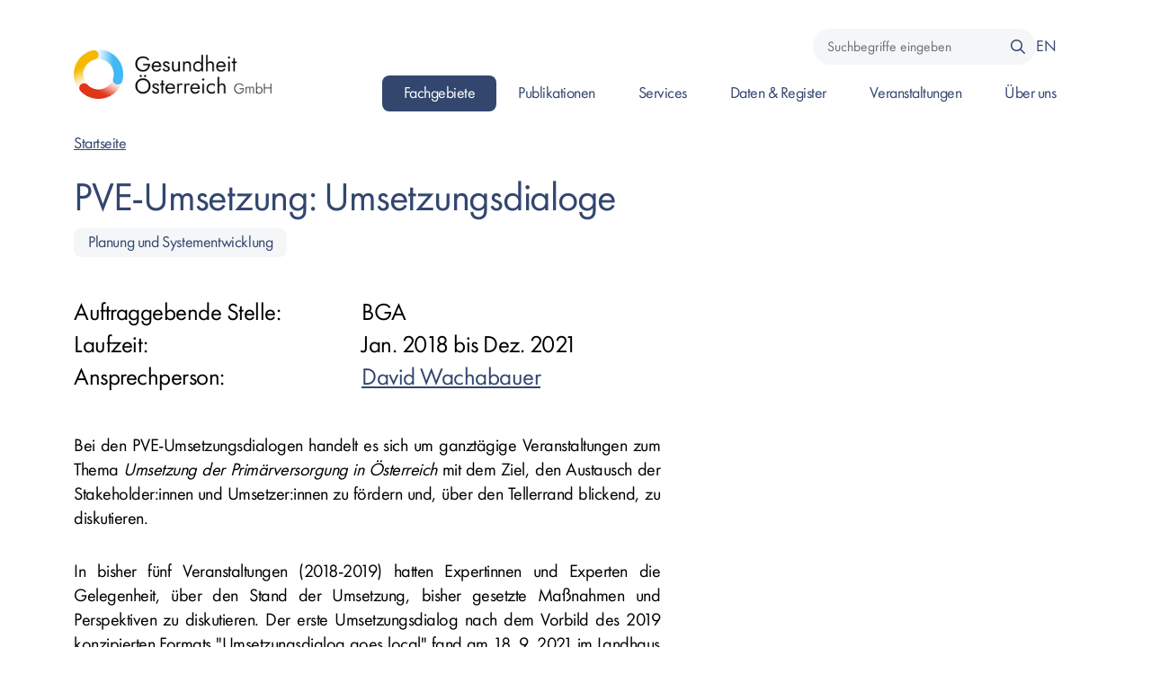

--- FILE ---
content_type: text/html; charset=UTF-8
request_url: https://goeg.at/Umsetzung_Dialog_PV
body_size: 7530
content:


<!DOCTYPE html>
<html  lang="de" dir="ltr" prefix="content: http://purl.org/rss/1.0/modules/content/  dc: http://purl.org/dc/terms/  foaf: http://xmlns.com/foaf/0.1/  og: http://ogp.me/ns#  rdfs: http://www.w3.org/2000/01/rdf-schema#  schema: http://schema.org/  sioc: http://rdfs.org/sioc/ns#  sioct: http://rdfs.org/sioc/types#  skos: http://www.w3.org/2004/02/skos/core#  xsd: http://www.w3.org/2001/XMLSchema# ">
  <head>
          
        <meta charset="utf-8" />
<script>var _paq = _paq || [];(function(){var u=(("https:" == document.location.protocol) ? "https://mtm.goeg.at/" : "http://mtm.goeg.at/");_paq.push(["setSiteId", "7"]);_paq.push(["setTrackerUrl", u+"matomo.php"]);_paq.push(["setDoNotTrack", 1]);_paq.push(["disableCookies"]);if (!window.matomo_search_results_active) {_paq.push(["trackPageView"]);}_paq.push(["setIgnoreClasses", ["no-tracking","colorbox"]]);_paq.push(["enableLinkTracking"]);var d=document,g=d.createElement("script"),s=d.getElementsByTagName("script")[0];g.type="text/javascript";g.defer=true;g.async=true;g.src="/sites/goeg.at/files/matomo/matomo.js?t7prru";s.parentNode.insertBefore(g,s);})();</script>
<meta name="description" content="Bei den PVE-Umsetzungsdialogen handelt es sich um ganztägige Veranstaltungen zum Thema Umsetzung der Primärversorgung in Österreich mit dem Ziel, den Austausch der Stakeholder:innen und Umsetzer:innen zu fördern und, über den Tellerrand blickend, zu diskutieren." />
<link rel="canonical" href="https://goeg.at/Umsetzung_Dialog_PV" />
<meta http-equiv="content-language" content="de" />
<meta name="robots" content="index, follow" />
<meta name="Generator" content="Drupal 10 (https://www.drupal.org)" />
<meta name="MobileOptimized" content="width" />
<meta name="HandheldFriendly" content="true" />
<meta name="viewport" content="width=device-width, initial-scale=1.0" />
<link rel="icon" href="/sites/goeg.at/files/favicon.png" type="image/png" />
<link rel="alternate" hreflang="de" href="https://goeg.at/Umsetzung_Dialog_PV" />

    <title>PVE-Umsetzung: Umsetzungsdialoge | Gesundheit Österreich GmbH</title>
    <link rel="stylesheet" media="all" href="/sites/goeg.at/files/css/css_TKf0NhHEWiQHUqn0NnbzRMwv5Ez--3VuWPB6iwk7twM.css?delta=0&amp;language=de&amp;theme=goeg_radix&amp;include=[base64]" />
<link rel="stylesheet" media="all" href="/sites/goeg.at/files/css/css_ikrdb47--vpN8b5KeGVs291K4MnM3gyVmG_v239x4HI.css?delta=1&amp;language=de&amp;theme=goeg_radix&amp;include=[base64]" />

    
          
      </head>
  <body  class="node-2523 node-type--resource path-node language--de" data-component-id="radix:html">
          
            <a href="#main-content" class="visually-hidden focusable">
      Direkt zum Inhalt
    </a>

    
      <div class="dialog-off-canvas-main-canvas" data-off-canvas-main-canvas>
    
<div  data-component-id="goeg_radix:page" class="page">
			<nav  data-bs-theme="light" class="navbar navbar-expand-lg sticky-top justify-content-between"><div  class="container"><div  data-component-id="radix:block" class="block block-system block-system-branding-block block--goeg-radix-branding block--system-branding"><a href="/" class="navbar-brand d-inline-flex align-items-center" ><div class="navbar-brand__logo"><img src="/sites/goeg.at/files/goeg_logo.png" width="280px"  alt="Gesundheit Österreich GmbH logo" class="me-2" /></div></a></div><button class="navbar-toggler collapsed" type="button" data-bs-toggle="collapse" data-bs-target=".navbar-collapse" aria-controls="navbar-collapse" aria-expanded="false" aria-label="Toggle navigation"><span class="navbar-toggler-icon"></span></button><div class="collapse navbar-collapse"><div class="navbar-right ms-auto"><div class="navbar-meta"><div  class="views-exposed-form bef-exposed-form needs-validation block block-views block-views-exposed-filter-blocknode-search-page block--goeg-radix-hervorgehobenesformularnode-searchpage mb-3" data-drupal-selector="views-exposed-form-node-search-page" data-component-id="goeg_radix:block--views-exposed-filter--node-search-page"><div class="block__content"><form  action="/suche" method="get" id="views-exposed-form-node-search-page" accept-charset="UTF-8" data-component-id="goeg_radix:form-search" class="form form--views-exposed-form-node-search-page form-inline form-search"><div data-component-id="goeg_radix:form-element" class="js-form-item form-item form-type-textfield js-form-type-textfield form-item-search-api-fulltext js-form-item-search-api-fulltext form-group"><label  class="form-label" for="edit-search-api-fulltext" data-component-id="radix:form-element--label">Suchbegriffe eingeben</label><input placeholder="Suchbegriffe eingeben" data-drupal-selector="edit-search-api-fulltext" type="text" id="edit-search-api-fulltext" name="search_api_fulltext" value="" size="30" maxlength="128" class="form-textfield form-control" data-component-id="radix:input"></div><div data-drupal-selector="edit-actions" class="form-actions js-form-wrapper form-wrapper" id="edit-actions"><input data-drupal-selector="edit-submit-node-search" type="submit" id="edit-submit-node-search" value="Suchen" class="js-form-submit form-submit btn btn-primary" data-component-id="radix:input"></div></form></div></div>
<div  class="language-switcher-language-url block block-language block-language-blocklanguage-interface language-switch block--goeg-radix-sprachumschalter" role="navigation" data-component-id="goeg_radix:block-language"><div class="block__content"><ul  class="links nav" data-component-id="radix:nav"><li hreflang="de" data-drupal-link-system-path="&lt;front&gt;" class="nav-item"><span><a href="/" class="language-link" title="German" hreflang="de" data-drupal-link-system-path="&lt;front&gt;">DE</a></span></li><li hreflang="en" data-drupal-link-system-path="&lt;front&gt;" class="nav-item"><span><a href="/en" class="language-link" title="English" hreflang="en" data-drupal-link-system-path="&lt;front&gt;">EN</a></span></li></ul></div></div></div><div  data-component-id="radix:block" class="block block-menu-block block-menu-blockmain block--goeg-radix-mainnavigation block--system-menu"><div class="block__content"><ul data-component-id="goeg_radix:nav" class="nav navbar-nav"><li class="nav-item active dropdown"><a href="/Fachgebiete" class="nav-link active" aria-label="Gehe zu Seite: Fachgebiete" aria-current="page" role="link" data-drupal-link-system-path="node/608">Fachgebiete</a><button class="btn btn-link px-3 dropdown-toggle sub-trigger" data-toggle="dropdown" aria-label="Öffnen des Submenü für Fachgebiete"><i class="fa fa-chevron-down"></i><i class="fa fa-chevron-up"></i><span class="sr-only"></span></button><div class="dropdown-menu"><div class="dropdown-item-wrapper"><a href="/digitalisierung_dateninfrastrukturen" class="dropdown-item " data-nav-focus="true"><i class="fa-solid fa-chevron-right"></i> Digitalisierung und Dateninfrastrukturen</a></div><div class="dropdown-item-wrapper"><a href="/evidenz_qualitaetsstandards" class="dropdown-item " data-nav-focus="true"><i class="fa-solid fa-chevron-right"></i> Evidenz und Qualitätsstandards</a></div><div class="dropdown-item-wrapper"><a href="/gesundheit_gesellschaft_chancengerechtigkeit" class="dropdown-item " data-nav-focus="true"><i class="fa-solid fa-chevron-right"></i> Gesundheit, Gesellschaft und Chancengerechtigkeit</a></div><div class="dropdown-item-wrapper"><a href="/gesundheitsberufe_langzeitpflege" class="dropdown-item " data-nav-focus="true"><i class="fa-solid fa-chevron-right"></i> Gesundheitsberufe und Langzeitpflege</a></div><div class="dropdown-item-wrapper"><a href="/gesundheitsoekonomie_systemanalyse" class="dropdown-item " data-nav-focus="true"><i class="fa-solid fa-chevron-right"></i> Gesundheitsökonomie und -systemanalyse</a></div><div class="dropdown-item-wrapper"><a href="/internationales_policy_evaluation_digitalisierung" class="dropdown-item " data-nav-focus="true"><i class="fa-solid fa-chevron-right"></i> Internationales, Policy, Evaluation und Digitalisierung</a></div><div class="dropdown-item-wrapper"><a href="/gesundheitsfoerderung_gesundheitssystem" class="dropdown-item " data-nav-focus="true"><i class="fa-solid fa-chevron-right"></i> Kompetenzzentrum Gesundheitsförderung und Gesundheitssystem</a></div><div class="dropdown-item-wrapper"><a href="/klimaneutralitaet_nachhaltige_transformation" class="dropdown-item " data-nav-focus="true"><i class="fa-solid fa-chevron-right"></i> Kompetenzzentrum Klima und Gesundheit - Klimaneutralität und nachhaltige Transformation</a></div><div class="dropdown-item-wrapper"><a href="/klimaresilienz_one_health" class="dropdown-item " data-nav-focus="true"><i class="fa-solid fa-chevron-right"></i> Kompetenzzentrum Klima und Gesundheit - Klimaresilienz und One Health</a></div><div class="dropdown-item-wrapper"><a href="/sucht" class="dropdown-item " data-nav-focus="true"><i class="fa-solid fa-chevron-right"></i> Kompetenzzentrum Sucht</a></div><div class="dropdown-item-wrapper"><a href="/zukunft_gesundheitsfoerderung" class="dropdown-item " data-nav-focus="true"><i class="fa-solid fa-chevron-right"></i> Kompetenzzentrum Zukunft Gesundheitsförderung</a></div><div class="dropdown-item-wrapper"><a href="/koordination_onkologie" class="dropdown-item " data-nav-focus="true"><i class="fa-solid fa-chevron-right"></i> Koordination Onkologie</a></div><div class="dropdown-item-wrapper"><a href="/pharmaoekonomie" class="dropdown-item " data-nav-focus="true"><i class="fa-solid fa-chevron-right"></i> Pharmaökonomie</a></div><div class="dropdown-item-wrapper"><a href="/planung_systementwicklung" class="dropdown-item active" data-nav-focus="true"><i class="fa-solid fa-chevron-right"></i> Planung und Systementwicklung</a></div><div class="dropdown-item-wrapper"><a href="/primaerversorgung_versorgungskoordination" class="dropdown-item " data-nav-focus="true"><i class="fa-solid fa-chevron-right"></i> Primärversorgung und Versorgungskoordination</a></div><div class="dropdown-item-wrapper"><a href="/psychosoziale_gesundheit" class="dropdown-item " data-nav-focus="true"><i class="fa-solid fa-chevron-right"></i> Psychosoziale Gesundheit</a></div><div class="dropdown-item-wrapper"><a href="/qualitaetsarbeit_entwicklung" class="dropdown-item " data-nav-focus="true"><i class="fa-solid fa-chevron-right"></i> Qualitätssicherung und Patientensicherheit</a></div><div class="dropdown-item-wrapper"><a href="/qualitaetsmessung_patientenbefragung" class="dropdown-item " data-nav-focus="true"><i class="fa-solid fa-chevron-right"></i> Qualitätsmessung und Patientenbefragung</a></div><div class="dropdown-item-wrapper"><a href="/uebergreifende_themen" class="dropdown-item " data-nav-focus="true"><i class="fa-solid fa-chevron-right"></i> Übergreifende Themen</a></div></div></li><li class="nav-item  dropdown"><a href="/publikationen" title="Publikationen" class="nav-link" aria-label="Gehe zu Seite: Publikationen" role="link" data-nav-focus="true" data-drupal-link-system-path="node/5">Publikationen</a><button class="btn btn-link px-3 dropdown-toggle sub-trigger" data-toggle="dropdown" aria-label="Öffnen des Submenü für Publikationen"><i class="fa fa-chevron-down"></i><i class="fa fa-chevron-up"></i><span class="sr-only"></span></button><div class="dropdown-menu"><div class="dropdown-item-wrapper"><a href="/GOEG_Broschuere" class="dropdown-item " data-nav-focus="true"><i class="fa-solid fa-chevron-right"></i> GÖG Broschüre</a></div><div class="dropdown-item-wrapper"><a href="/Jahresbericht" class="dropdown-item " data-nav-focus="true"><i class="fa-solid fa-chevron-right"></i> Jahresbericht</a></div><div class="dropdown-item-wrapper"><a href="/Newsletter" class="dropdown-item " data-nav-focus="true"><i class="fa-solid fa-chevron-right"></i> Newsletter</a></div><div class="dropdown-item-wrapper"><a href="/search" class="dropdown-item " data-nav-focus="true"><i class="fa-solid fa-chevron-right"></i> Publikationen Suche</a></div></div></li><li class="nav-item  dropdown"><a href="/services" class="nav-link" aria-label="Gehe zu Seite: Services" role="link" data-nav-focus="true" data-drupal-link-system-path="node/594">Services</a><button class="btn btn-link px-3 dropdown-toggle sub-trigger" data-toggle="dropdown" aria-label="Öffnen des Submenü für Services"><i class="fa fa-chevron-down"></i><i class="fa fa-chevron-up"></i><span class="sr-only"></span></button><div class="dropdown-menu"><div class="dropdown-item-wrapper"><a href="/Kontaktstelle_Patientenmobilitaet" class="dropdown-item " data-nav-focus="true"><i class="fa-solid fa-chevron-right"></i> Grenzüberschreitende Gesundheitsversorgung</a></div><div class="dropdown-item-wrapper"><a href="/Infoplattform_Pflege_Betreuung" class="dropdown-item " data-nav-focus="true"><i class="fa-solid fa-chevron-right"></i> Informationsplattform für Pflege und Betreuung</a></div><div class="dropdown-item-wrapper"><a href="/OEBIG_Transplant" class="dropdown-item " data-nav-focus="true"><i class="fa-solid fa-chevron-right"></i> ÖBIG – Transplant</a></div><div class="dropdown-item-wrapper"><a href="/Oeffentliches_Gesundheitsportal_Oesterreichs" class="dropdown-item " data-nav-focus="true"><i class="fa-solid fa-chevron-right"></i> Öffentliches Gesundheitsportal Österreichs</a></div><div class="dropdown-item-wrapper"><a href="/Oesterreichische_Projektlandkarte" class="dropdown-item " data-nav-focus="true"><i class="fa-solid fa-chevron-right"></i> Österreichische Projektlandkarte</a></div><div class="dropdown-item-wrapper"><a href="/Oesterreichischer_Rehakompass" class="dropdown-item " data-nav-focus="true"><i class="fa-solid fa-chevron-right"></i> Österreichischer Rehabilitationskompass</a></div><div class="dropdown-item-wrapper"><a href="/Oesterreichisches_Stammzellregister" class="dropdown-item " data-nav-focus="true"><i class="fa-solid fa-chevron-right"></i> Österreichisches Stammzellregister</a></div><div class="dropdown-item-wrapper"><a href="/Oesterreichischer_Suchthilfekompass" class="dropdown-item " data-nav-focus="true"><i class="fa-solid fa-chevron-right"></i> Österreichischer Suchthilfekompass</a></div><div class="dropdown-item-wrapper"><a href="/Vergiftungsinformation" class="dropdown-item " data-nav-focus="true"><i class="fa-solid fa-chevron-right"></i> Vergiftungsinformation</a></div><div class="dropdown-item-wrapper"><a href="/Widerspruchsregister" class="dropdown-item " data-nav-focus="true"><i class="fa-solid fa-chevron-right"></i> Widerspruchsregister</a></div><div class="dropdown-item-wrapper"><a href="/plattform_gesundes_altern" class="dropdown-item " data-nav-focus="true"><i class="fa-solid fa-chevron-right"></i> Website Gesundheit und Lebensqualität im Alter</a></div></div></li><li class="nav-item  dropdown"><a href="/Daten_und_Register" title="Daten" class="nav-link" aria-label="Gehe zu Seite: Daten &amp; Register" role="link" data-nav-focus="true" data-drupal-link-system-path="node/144">Daten &amp; Register</a><button class="btn btn-link px-3 dropdown-toggle sub-trigger" data-toggle="dropdown" aria-label="Öffnen des Submenü für Daten &amp; Register"><i class="fa fa-chevron-down"></i><i class="fa fa-chevron-up"></i><span class="sr-only"></span></button><div class="dropdown-menu"><div class="dropdown-item-wrapper"><a href="/gesundheitsatlas_at" class="dropdown-item " data-nav-focus="true"><i class="fa-solid fa-chevron-right"></i> Gesundheitsatlas</a></div><div class="dropdown-item-wrapper"><a href="/Gesundheitsberichte-Archiv" class="dropdown-item " data-nav-focus="true"><i class="fa-solid fa-chevron-right"></i> Gesundheitsberichtearchiv</a></div><div class="dropdown-item-wrapper"><a href="/gbr_" class="dropdown-item " data-nav-focus="true"><i class="fa-solid fa-chevron-right"></i> Gesundheitsberuferegister</a></div><div class="dropdown-item-wrapper"><a href="/NursinginAustria" class="dropdown-item " data-nav-focus="true"><i class="fa-solid fa-chevron-right"></i> Informationsportal Nursing in Austria</a></div><div class="dropdown-item-wrapper"><a href="/OEGIS" class="dropdown-item " data-nav-focus="true"><i class="fa-solid fa-chevron-right"></i> Österreichisches Gesundheitsinformationssystem (ÖGIS)</a></div><div class="dropdown-item-wrapper"><a href="/OESG" class="dropdown-item " data-nav-focus="true"><i class="fa-solid fa-chevron-right"></i> Österreichischer Strukturplan Gesundheit (ÖSG)</a></div><div class="dropdown-item-wrapper"><a href="/Medizinprodukteregister" class="dropdown-item " data-nav-focus="true"><i class="fa-solid fa-chevron-right"></i> Österreichisches Register für Medizinprodukte</a></div><div class="dropdown-item-wrapper"><a href="/pflegereporting_oesterreich" class="dropdown-item " data-nav-focus="true"><i class="fa-solid fa-chevron-right"></i> Pflegereporting</a></div><div class="dropdown-item-wrapper"><a href="/PPI" class="dropdown-item " data-nav-focus="true"><i class="fa-solid fa-chevron-right"></i> PPI – Pharma-Preisinformation</a></div><div class="dropdown-item-wrapper"><a href="/viz" class="dropdown-item " data-nav-focus="true"><i class="fa-solid fa-chevron-right"></i> Serviceleistungen der VIZ für Unternehmen</a></div><div class="dropdown-item-wrapper"><a href="/Gutachten_zur_Versorgungsrelevanz" class="dropdown-item " data-nav-focus="true"><i class="fa-solid fa-chevron-right"></i> Gutachten zur Versorgungsrelevanz</a></div><div class="dropdown-item-wrapper"><a href="/zugangsportal_gesundheitsdaten" class="dropdown-item " data-nav-focus="true"><i class="fa-solid fa-chevron-right"></i> Zugangsportal Gesundheitsdaten</a></div></div></li><li class="nav-item  "><a href="/veranstaltungen-colloquien" class="nav-link" aria-label="Gehe zu Seite: Veranstaltungen" role="link" data-drupal-link-system-path="veranstaltungen-colloquien">Veranstaltungen</a></li><li class="nav-item  dropdown"><a href="/Ueber_uns" class="nav-link" aria-label="Gehe zu Seite: Über uns" role="link" data-nav-focus="true" data-drupal-link-system-path="node/468">Über uns</a><button class="btn btn-link px-3 dropdown-toggle sub-trigger" data-toggle="dropdown" aria-label="Öffnen des Submenü für Über uns"><i class="fa fa-chevron-down"></i><i class="fa fa-chevron-up"></i><span class="sr-only"></span></button><div class="dropdown-menu"><div class="dropdown-item-wrapper"><a href="/Gesetzliche_Grundlagen" class="dropdown-item " data-nav-focus="true"><i class="fa-solid fa-chevron-right"></i> Gesetzliche Grundlagen</a></div><div class="dropdown-item-wrapper"><a href="/Internationales" class="dropdown-item " data-nav-focus="true"><i class="fa-solid fa-chevron-right"></i> Internationales</a></div><div class="dropdown-item-wrapper"><a href="/Kontakt" class="dropdown-item " data-nav-focus="true"><i class="fa-solid fa-chevron-right"></i> Kontakt</a></div><div class="dropdown-item-wrapper"><a href="/Mitarbeiterinnen_und_Mitarbeiter" class="dropdown-item " data-nav-focus="true"><i class="fa-solid fa-chevron-right"></i> Mitarbeiter:innen</a></div><div class="dropdown-item-wrapper"><a href="/offene_stellen" class="dropdown-item " data-nav-focus="true"><i class="fa-solid fa-chevron-right"></i> Offene Stellen</a></div><div class="dropdown-item-wrapper"><a href="/Organisation" class="dropdown-item " data-nav-focus="true"><i class="fa-solid fa-chevron-right"></i> Organisation</a></div><div class="dropdown-item-wrapper"><a href="/Presse" class="dropdown-item " data-nav-focus="true"><i class="fa-solid fa-chevron-right"></i> Presse</a></div><div class="dropdown-item-wrapper"><a href="/Unsere_Werte" class="dropdown-item " data-nav-focus="true"><i class="fa-solid fa-chevron-right"></i> Unsere Werte</a></div></div></li></ul></div></div></div></div></div></nav>	
        
      

  
  
<main class="overflow-hidden">
			<header class="page__header">
			<div  class="container mb-3">
									      


<div  data-component-id="radix:block" class="block block-system block-system-breadcrumb-block block--goeg-radix-breadcrumbs">

  
          

            <div class="block__content">
        
      <nav aria-label="breadcrumb">
      <ol  data-component-id="radix:breadcrumb" class="breadcrumb">
                  <li class="breadcrumb-item ">
                          <a href="/">Startseite</a>
                      </li>
              </ol>
    </nav>
  
      </div>
      
</div>
<div data-drupal-messages-fallback class="hidden"></div>

  
							</div>
		</header>
	
	    <div class="page__content" id="main-content">
      <div  class="container">
                        


<div  data-component-id="radix:block" class="block block-system block-system-main-block block--goeg-radix-content block--system-main">

  
          

            <div class="block__content">
        
  <article  data-history-node-id="2523" about="/Umsetzung_Dialog_PV" data-component-id="goeg_radix:node--resource--goeg" class="node node--promoted resource resource--full node--resource--full view-mode--full"><div  class="node-content"><div class="grid grid-bento"><div class="grid__right-top"></div><div class="grid__left"><div class="node--field-body"><div class="mb-5"><header class="mb-5"><h1 ><span>PVE-Umsetzung: Umsetzungsdialoge</span></h1><div class="badge bg-secondary-subtle">
                  Planung und Systementwicklung
                </div></header><div class="node__infos"><div class="node__info display-6 text-body"><span>Auftraggebende Stelle:</span><span>BGA</span></div><div class="node__info display-6  text-body"><span>Laufzeit:</span><span>Jan. 2018 bis Dez. 2021</span></div><div class="node__info display-6 text-body"><span>Ansprechperson:</span><span><a href="/david_wachabauer">David Wachabauer</a></span></div></div></div><div  data-component-id="radix:field" class="field field--name-body field--type-text-with-summary field--label-hidden field--item"><p class="text-align-justify">Bei den PVE-Umsetzungsdialogen handelt es sich um ganztägige Veranstaltungen zum Thema&nbsp;<em>Umsetzung der Primärversorgung in Österreich </em>mit dem Ziel, den Austausch der Stakeholder:innen und Umsetzer:innen zu fördern und, über den Tellerrand blickend, zu diskutieren.</p><p class="text-align-justify">In bisher fünf Veranstaltungen (2018-2019) hatten Expertinnen und Experten die Gelegenheit, über den Stand der Umsetzung, bisher gesetzte Maßnahmen und Perspektiven zu diskutieren. Der erste Umsetzungsdialog nach dem Vorbild des 2019 konzipierten Formats "Umsetzungsdialog goes local" fand am 18. 9. 2021 im Landhaus St. Pölten als Praxistag Niederösterreich statt. Der niederösterreichische Gesundheits‐ und Sozialfonds sowie die ÖGK‐Landesstelle Niederösterreich fungierten als Veranstalter. Als Kooperationspartner organisierte das Team der GÖG drei Workshops. Aufgrund der COVID‐19‐Pandemie war ein zweiter Umsetzungsdialog in persona nicht möglich. Die positiven Rückmeldungen bezüglich der Workshops zu den Regionalen Versorgungsprofilen Primärversorgung und zum Muster-Versorgungskonzept im Rahmen des Praxistages Niederösterreich sowie des Primärversorgungskongresses 2019 waren Grund für die Veranstaltung eines Online‐Workshops für Ärztinnen und Ärzte mit Interesse an einer PVE‐Gründung.</p><p class="text-align-justify">Für die praktische Unterstützung der hausärztlichen Primärversorgung wurde 2020 im Rahmen einer mit hochrangigen Vertreterinnen und Vertretern der Primärversorgung eingerichteten Fokusgruppe ein Pandemie-Maßnahmenpaket zum Schutz von Patientinnen und Patienten sowie Gesundheitspersonal entwickelt. Die im Vorjahr erstellten Unterlagen wurden entsprechend den aktuellen Rahmenbedingungen und Erkenntnissen aktualisiert. Zur externen Validierung fand eine Feedbackschleife unter Einbindung der Teilnehmer:innen der Expertengruppe aus dem Vorjahr bzw. der entsprechenden Vertreter:innen der Institutionen (aufgrund eines Personalwechsels) statt.</p><p class="text-align-justify"><span lang="DE-AT" dir="ltr"><strong>Maßnahmen zum Schutz von Patientinnen/Patienten und Gesundheitspersonal</strong>&nbsp;</span><br><span lang="DE-AT" dir="ltr">Empfehlungen für die hausärztliche Primärversorgung während der Pandemie</span></p><p class="text-align-justify"><a class="btn btn-primary btn-sm btn-icon btn-icon-arrow-right" href="/sites/goeg.at/files/inline-files/20220308_goeg_covid19_primaerversorgung.pdf"><span lang="DE-AT" dir="ltr">Factsheet</span></a><span lang="DE-AT" dir="ltr">&nbsp; [03/2022] &nbsp;</span><a class="btn btn-primary btn-sm btn-icon btn-icon-arrow-right" href="/sites/goeg.at/files/inline-files/20220308_goeg_primaerversorgung_erweitert.pdf"><span lang="DE-AT" dir="ltr">ausführliche Version</span></a><span lang="DE-AT" dir="ltr"> [03/2022]</span></p><p class="text-align-justify"><span>Die Mitglieder der Fokusgruppe Primärversorgung und Pandemie sind&nbsp;</span><a href="/sites/goeg.at/files/inline-files/Mitglieder_FoGru_PV%20und%20Pandemie.pdf"><span>hier&nbsp;</span></a><span>gelistet.</span></p></div></div></div></div></div></article>


      </div>
      
</div>

  
              </div>
    </div>
  </main>
  
			<footer  class="page-footer overflow-hidden"><div class="container my-5"><div class="page-footer__left"><div  data-component-id="radix:block" class="block block-system block-system-branding-block block--goeg-radix-sitebranding--footer block--system-branding"><a href="/" class="navbar-brand d-inline-flex align-items-center mb-2" ><div class="navbar-brand__logo"><img src="/sites/goeg.at/files/goeg_logo.png" width="200"  alt="Gesundheit Österreich GmbH logo" /></div></a></div><div  class="block--type-basic block block-block-content block-block-content26b63eb7-76c7-4bb0-9fb3-f5afa58cd8e7 block--basic block--goeg-radix-adresse block--address mb-0" data-component-id="goeg_radix:block"><div class="block__content"><div  data-component-id="radix:field" class="field field--name-body field--type-text-with-summary field--label-hidden field--item"><p><span class="d-block text-primary">Stubenring 6, 1010 Wien</span><a href="mailto:kontakt@goeg.at" title="Hinweisgeberschutz"><span>kontakt@goeg.at</span></a></p></div></div></div></div><div class="page-footer__middle"><div  data-component-id="goeg_radix:block" class="block block-system block-system-menu-blockfooter block--goeg-radix-footer block--system-menu block--nav-footer"><div class="block__content"><ul data-component-id="goeg_radix:nav" class="nav flex-column nav--footer"><li class="nav-item  "><a href="/Kontakt" class="nav-link" aria-label="Gehe zu Seite: Kontakt" role="link" data-drupal-link-system-path="node/632">Kontakt</a></li><li class="nav-item  "><a href="/Impressum" class="nav-link" aria-label="Gehe zu Seite: Impressum " role="link" data-drupal-link-system-path="node/530">Impressum </a></li><li class="nav-item  "><a href="/Datenschutzerklaerung" class="nav-link" aria-label="Gehe zu Seite: Datenschutzerklärung " role="link" data-drupal-link-system-path="node/881">Datenschutzerklärung </a></li><li class="nav-item  "><a href="/Barrierefreiheitserklaerung" class="nav-link" aria-label="Gehe zu Seite: Erklärung zur Barrierefreiheit" role="link" data-drupal-link-system-path="node/1639">Erklärung zur Barrierefreiheit</a></li></ul></div></div></div><div class="page-footer__right"><div  class="block--type-basic block block-block-content block-block-contenta4579178-deaf-40aa-bafa-a9f3da7e9915 block--basic block--goeg-radix-meldekanal" data-component-id="radix:block"><div class="block__content"><div  data-component-id="radix:field" class="field field--name-body field--type-text-with-summary field--label-hidden field--item"><p><a class="btn btn-primary" href="https://app.whistle-report.com/report/4bc6959d-9e6c-4ccd-9c91-eeab5d4847dc" title="Hinweisgeberschutz">Meldekanal</a></p><p><a class="btn btn-primary" href="/informationsfreiheitsgesetz" title="Anfragen informationsfreiheitsgesetz">Anfragen IFG</a></p></div></div></div><div  class="views-element-container block block-views block-views-blocksocial-media-block-social-media block--block-social-media" data-component-id="radix:block"><div class="block__content"><div><div  data-component-id="goeg_radix:views-view" class="view view-social-media view-id-social_media view-display-id-block_social_media js-view-dom-id-844cb2b5041589ce82c87c245901741caa1abdae3f223e8ef87b6fa1f5cc3ef9 view-social-media-block"><div  class="view-content"><div class="views-row"><div  about="/taxonomy/term/34" data-component-id="goeg_radix:taxonomy-term--social-media" class="taxonomy-term taxonomy-term--social-media"><a href="https://www.linkedin.com/company/gesundheit-sterreich-gmbh/" title="Linkedin" target="_blank"><i class="fab fa-linkedin-in fa-2x"></i></a></div></div></div></div></div></div></div></div></div><div class="page-footer__bottom"><div class="container"><div  class="views-element-container block block-views block-views-blocklogo-yard-block-1 block--goeg-radix-views-block--logo-yard-block-1 block--logo-yard block--bg-primary mb-0" data-component-id="radix:block"><div class="block__content"><div><div  data-component-id="goeg_radix:views-view" class="view view-logo-yard view-id-logo_yard view-display-id-block_1 js-view-dom-id-0f217a8d0baccd098cc7b41d5445a6a1c6137ccb5a3032f3c09a39b7c7b3974c"></div></div></div></div></div></div></footer>

	</div>

  </div>

    

    <script type="application/json" data-drupal-selector="drupal-settings-json">{"path":{"baseUrl":"\/","pathPrefix":"","currentPath":"node\/2523","currentPathIsAdmin":false,"isFront":false,"currentLanguage":"de","themeUrl":"themes\/custom\/goeg_radix"},"pluralDelimiter":"\u0003","suppressDeprecationErrors":true,"matomo":{"disableCookies":true,"trackMailto":true},"ajaxTrustedUrl":{"\/suche":true},"user":{"uid":0,"permissionsHash":"e7c4b7f07b79ffdcd589dcf950a7513228e27589f472f32c81b1080e89ed1b28"}}</script>
<script src="/sites/goeg.at/files/js/js_81s78dkbmoEKLRnpnBMvIcfPgrCDIfaxao_Lbls5y3k.js?scope=footer&amp;delta=0&amp;language=de&amp;theme=goeg_radix&amp;include=eJx9iUEOgCAMBD8E8iSCsBISaAltUH-v0YM3LzuZ2RWqGB5HZ0HyW6m3issgjFBN5AEXuXUmkMqSGdmPkMphLYX5-8-CXZ41X3aiZ4VpQbmxe3EBec8zjg"></script>

          
      </body>
</html>


--- FILE ---
content_type: text/javascript
request_url: https://goeg.at/sites/goeg.at/files/js/js_81s78dkbmoEKLRnpnBMvIcfPgrCDIfaxao_Lbls5y3k.js?scope=footer&delta=0&language=de&theme=goeg_radix&include=eJx9iUEOgCAMBD8E8iSCsBISaAltUH-v0YM3LzuZ2RWqGB5HZ0HyW6m3issgjFBN5AEXuXUmkMqSGdmPkMphLYX5-8-CXZ41X3aiZ4VpQbmxe3EBec8zjg
body_size: 67268
content:
/* @license MIT https://raw.githubusercontent.com/jquery/jquery/3.7.1/LICENSE.txt */
/*! jQuery v3.7.1 | (c) OpenJS Foundation and other contributors | jquery.org/license */
!function(e,t){"use strict";"object"==typeof module&&"object"==typeof module.exports?module.exports=e.document?t(e,!0):function(e){if(!e.document)throw new Error("jQuery requires a window with a document");return t(e)}:t(e)}("undefined"!=typeof window?window:this,function(ie,e){"use strict";var oe=[],r=Object.getPrototypeOf,ae=oe.slice,g=oe.flat?function(e){return oe.flat.call(e)}:function(e){return oe.concat.apply([],e)},s=oe.push,se=oe.indexOf,n={},i=n.toString,ue=n.hasOwnProperty,o=ue.toString,a=o.call(Object),le={},v=function(e){return"function"==typeof e&&"number"!=typeof e.nodeType&&"function"!=typeof e.item},y=function(e){return null!=e&&e===e.window},C=ie.document,u={type:!0,src:!0,nonce:!0,noModule:!0};function m(e,t,n){var r,i,o=(n=n||C).createElement("script");if(o.text=e,t)for(r in u)(i=t[r]||t.getAttribute&&t.getAttribute(r))&&o.setAttribute(r,i);n.head.appendChild(o).parentNode.removeChild(o)}function x(e){return null==e?e+"":"object"==typeof e||"function"==typeof e?n[i.call(e)]||"object":typeof e}var t="3.7.1",l=/HTML$/i,ce=function(e,t){return new ce.fn.init(e,t)};function c(e){var t=!!e&&"length"in e&&e.length,n=x(e);return!v(e)&&!y(e)&&("array"===n||0===t||"number"==typeof t&&0<t&&t-1 in e)}function fe(e,t){return e.nodeName&&e.nodeName.toLowerCase()===t.toLowerCase()}ce.fn=ce.prototype={jquery:t,constructor:ce,length:0,toArray:function(){return ae.call(this)},get:function(e){return null==e?ae.call(this):e<0?this[e+this.length]:this[e]},pushStack:function(e){var t=ce.merge(this.constructor(),e);return t.prevObject=this,t},each:function(e){return ce.each(this,e)},map:function(n){return this.pushStack(ce.map(this,function(e,t){return n.call(e,t,e)}))},slice:function(){return this.pushStack(ae.apply(this,arguments))},first:function(){return this.eq(0)},last:function(){return this.eq(-1)},even:function(){return this.pushStack(ce.grep(this,function(e,t){return(t+1)%2}))},odd:function(){return this.pushStack(ce.grep(this,function(e,t){return t%2}))},eq:function(e){var t=this.length,n=+e+(e<0?t:0);return this.pushStack(0<=n&&n<t?[this[n]]:[])},end:function(){return this.prevObject||this.constructor()},push:s,sort:oe.sort,splice:oe.splice},ce.extend=ce.fn.extend=function(){var e,t,n,r,i,o,a=arguments[0]||{},s=1,u=arguments.length,l=!1;for("boolean"==typeof a&&(l=a,a=arguments[s]||{},s++),"object"==typeof a||v(a)||(a={}),s===u&&(a=this,s--);s<u;s++)if(null!=(e=arguments[s]))for(t in e)r=e[t],"__proto__"!==t&&a!==r&&(l&&r&&(ce.isPlainObject(r)||(i=Array.isArray(r)))?(n=a[t],o=i&&!Array.isArray(n)?[]:i||ce.isPlainObject(n)?n:{},i=!1,a[t]=ce.extend(l,o,r)):void 0!==r&&(a[t]=r));return a},ce.extend({expando:"jQuery"+(t+Math.random()).replace(/\D/g,""),isReady:!0,error:function(e){throw new Error(e)},noop:function(){},isPlainObject:function(e){var t,n;return!(!e||"[object Object]"!==i.call(e))&&(!(t=r(e))||"function"==typeof(n=ue.call(t,"constructor")&&t.constructor)&&o.call(n)===a)},isEmptyObject:function(e){var t;for(t in e)return!1;return!0},globalEval:function(e,t,n){m(e,{nonce:t&&t.nonce},n)},each:function(e,t){var n,r=0;if(c(e)){for(n=e.length;r<n;r++)if(!1===t.call(e[r],r,e[r]))break}else for(r in e)if(!1===t.call(e[r],r,e[r]))break;return e},text:function(e){var t,n="",r=0,i=e.nodeType;if(!i)while(t=e[r++])n+=ce.text(t);return 1===i||11===i?e.textContent:9===i?e.documentElement.textContent:3===i||4===i?e.nodeValue:n},makeArray:function(e,t){var n=t||[];return null!=e&&(c(Object(e))?ce.merge(n,"string"==typeof e?[e]:e):s.call(n,e)),n},inArray:function(e,t,n){return null==t?-1:se.call(t,e,n)},isXMLDoc:function(e){var t=e&&e.namespaceURI,n=e&&(e.ownerDocument||e).documentElement;return!l.test(t||n&&n.nodeName||"HTML")},merge:function(e,t){for(var n=+t.length,r=0,i=e.length;r<n;r++)e[i++]=t[r];return e.length=i,e},grep:function(e,t,n){for(var r=[],i=0,o=e.length,a=!n;i<o;i++)!t(e[i],i)!==a&&r.push(e[i]);return r},map:function(e,t,n){var r,i,o=0,a=[];if(c(e))for(r=e.length;o<r;o++)null!=(i=t(e[o],o,n))&&a.push(i);else for(o in e)null!=(i=t(e[o],o,n))&&a.push(i);return g(a)},guid:1,support:le}),"function"==typeof Symbol&&(ce.fn[Symbol.iterator]=oe[Symbol.iterator]),ce.each("Boolean Number String Function Array Date RegExp Object Error Symbol".split(" "),function(e,t){n["[object "+t+"]"]=t.toLowerCase()});var pe=oe.pop,de=oe.sort,he=oe.splice,ge="[\\x20\\t\\r\\n\\f]",ve=new RegExp("^"+ge+"+|((?:^|[^\\\\])(?:\\\\.)*)"+ge+"+$","g");ce.contains=function(e,t){var n=t&&t.parentNode;return e===n||!(!n||1!==n.nodeType||!(e.contains?e.contains(n):e.compareDocumentPosition&&16&e.compareDocumentPosition(n)))};var f=/([\0-\x1f\x7f]|^-?\d)|^-$|[^\x80-\uFFFF\w-]/g;function p(e,t){return t?"\0"===e?"\ufffd":e.slice(0,-1)+"\\"+e.charCodeAt(e.length-1).toString(16)+" ":"\\"+e}ce.escapeSelector=function(e){return(e+"").replace(f,p)};var ye=C,me=s;!function(){var e,b,w,o,a,T,r,C,d,i,k=me,S=ce.expando,E=0,n=0,s=W(),c=W(),u=W(),h=W(),l=function(e,t){return e===t&&(a=!0),0},f="checked|selected|async|autofocus|autoplay|controls|defer|disabled|hidden|ismap|loop|multiple|open|readonly|required|scoped",t="(?:\\\\[\\da-fA-F]{1,6}"+ge+"?|\\\\[^\\r\\n\\f]|[\\w-]|[^\0-\\x7f])+",p="\\["+ge+"*("+t+")(?:"+ge+"*([*^$|!~]?=)"+ge+"*(?:'((?:\\\\.|[^\\\\'])*)'|\"((?:\\\\.|[^\\\\\"])*)\"|("+t+"))|)"+ge+"*\\]",g=":("+t+")(?:\\((('((?:\\\\.|[^\\\\'])*)'|\"((?:\\\\.|[^\\\\\"])*)\")|((?:\\\\.|[^\\\\()[\\]]|"+p+")*)|.*)\\)|)",v=new RegExp(ge+"+","g"),y=new RegExp("^"+ge+"*,"+ge+"*"),m=new RegExp("^"+ge+"*([>+~]|"+ge+")"+ge+"*"),x=new RegExp(ge+"|>"),j=new RegExp(g),A=new RegExp("^"+t+"$"),D={ID:new RegExp("^#("+t+")"),CLASS:new RegExp("^\\.("+t+")"),TAG:new RegExp("^("+t+"|[*])"),ATTR:new RegExp("^"+p),PSEUDO:new RegExp("^"+g),CHILD:new RegExp("^:(only|first|last|nth|nth-last)-(child|of-type)(?:\\("+ge+"*(even|odd|(([+-]|)(\\d*)n|)"+ge+"*(?:([+-]|)"+ge+"*(\\d+)|))"+ge+"*\\)|)","i"),bool:new RegExp("^(?:"+f+")$","i"),needsContext:new RegExp("^"+ge+"*[>+~]|:(even|odd|eq|gt|lt|nth|first|last)(?:\\("+ge+"*((?:-\\d)?\\d*)"+ge+"*\\)|)(?=[^-]|$)","i")},N=/^(?:input|select|textarea|button)$/i,q=/^h\d$/i,L=/^(?:#([\w-]+)|(\w+)|\.([\w-]+))$/,H=/[+~]/,O=new RegExp("\\\\[\\da-fA-F]{1,6}"+ge+"?|\\\\([^\\r\\n\\f])","g"),P=function(e,t){var n="0x"+e.slice(1)-65536;return t||(n<0?String.fromCharCode(n+65536):String.fromCharCode(n>>10|55296,1023&n|56320))},M=function(){V()},R=J(function(e){return!0===e.disabled&&fe(e,"fieldset")},{dir:"parentNode",next:"legend"});try{k.apply(oe=ae.call(ye.childNodes),ye.childNodes),oe[ye.childNodes.length].nodeType}catch(e){k={apply:function(e,t){me.apply(e,ae.call(t))},call:function(e){me.apply(e,ae.call(arguments,1))}}}function I(t,e,n,r){var i,o,a,s,u,l,c,f=e&&e.ownerDocument,p=e?e.nodeType:9;if(n=n||[],"string"!=typeof t||!t||1!==p&&9!==p&&11!==p)return n;if(!r&&(V(e),e=e||T,C)){if(11!==p&&(u=L.exec(t)))if(i=u[1]){if(9===p){if(!(a=e.getElementById(i)))return n;if(a.id===i)return k.call(n,a),n}else if(f&&(a=f.getElementById(i))&&I.contains(e,a)&&a.id===i)return k.call(n,a),n}else{if(u[2])return k.apply(n,e.getElementsByTagName(t)),n;if((i=u[3])&&e.getElementsByClassName)return k.apply(n,e.getElementsByClassName(i)),n}if(!(h[t+" "]||d&&d.test(t))){if(c=t,f=e,1===p&&(x.test(t)||m.test(t))){(f=H.test(t)&&U(e.parentNode)||e)==e&&le.scope||((s=e.getAttribute("id"))?s=ce.escapeSelector(s):e.setAttribute("id",s=S)),o=(l=Y(t)).length;while(o--)l[o]=(s?"#"+s:":scope")+" "+Q(l[o]);c=l.join(",")}try{return k.apply(n,f.querySelectorAll(c)),n}catch(e){h(t,!0)}finally{s===S&&e.removeAttribute("id")}}}return re(t.replace(ve,"$1"),e,n,r)}function W(){var r=[];return function e(t,n){return r.push(t+" ")>b.cacheLength&&delete e[r.shift()],e[t+" "]=n}}function F(e){return e[S]=!0,e}function $(e){var t=T.createElement("fieldset");try{return!!e(t)}catch(e){return!1}finally{t.parentNode&&t.parentNode.removeChild(t),t=null}}function B(t){return function(e){return fe(e,"input")&&e.type===t}}function _(t){return function(e){return(fe(e,"input")||fe(e,"button"))&&e.type===t}}function z(t){return function(e){return"form"in e?e.parentNode&&!1===e.disabled?"label"in e?"label"in e.parentNode?e.parentNode.disabled===t:e.disabled===t:e.isDisabled===t||e.isDisabled!==!t&&R(e)===t:e.disabled===t:"label"in e&&e.disabled===t}}function X(a){return F(function(o){return o=+o,F(function(e,t){var n,r=a([],e.length,o),i=r.length;while(i--)e[n=r[i]]&&(e[n]=!(t[n]=e[n]))})})}function U(e){return e&&"undefined"!=typeof e.getElementsByTagName&&e}function V(e){var t,n=e?e.ownerDocument||e:ye;return n!=T&&9===n.nodeType&&n.documentElement&&(r=(T=n).documentElement,C=!ce.isXMLDoc(T),i=r.matches||r.webkitMatchesSelector||r.msMatchesSelector,r.msMatchesSelector&&ye!=T&&(t=T.defaultView)&&t.top!==t&&t.addEventListener("unload",M),le.getById=$(function(e){return r.appendChild(e).id=ce.expando,!T.getElementsByName||!T.getElementsByName(ce.expando).length}),le.disconnectedMatch=$(function(e){return i.call(e,"*")}),le.scope=$(function(){return T.querySelectorAll(":scope")}),le.cssHas=$(function(){try{return T.querySelector(":has(*,:jqfake)"),!1}catch(e){return!0}}),le.getById?(b.filter.ID=function(e){var t=e.replace(O,P);return function(e){return e.getAttribute("id")===t}},b.find.ID=function(e,t){if("undefined"!=typeof t.getElementById&&C){var n=t.getElementById(e);return n?[n]:[]}}):(b.filter.ID=function(e){var n=e.replace(O,P);return function(e){var t="undefined"!=typeof e.getAttributeNode&&e.getAttributeNode("id");return t&&t.value===n}},b.find.ID=function(e,t){if("undefined"!=typeof t.getElementById&&C){var n,r,i,o=t.getElementById(e);if(o){if((n=o.getAttributeNode("id"))&&n.value===e)return[o];i=t.getElementsByName(e),r=0;while(o=i[r++])if((n=o.getAttributeNode("id"))&&n.value===e)return[o]}return[]}}),b.find.TAG=function(e,t){return"undefined"!=typeof t.getElementsByTagName?t.getElementsByTagName(e):t.querySelectorAll(e)},b.find.CLASS=function(e,t){if("undefined"!=typeof t.getElementsByClassName&&C)return t.getElementsByClassName(e)},d=[],$(function(e){var t;r.appendChild(e).innerHTML="<a id='"+S+"' href='' disabled='disabled'></a><select id='"+S+"-\r\\' disabled='disabled'><option selected=''></option></select>",e.querySelectorAll("[selected]").length||d.push("\\["+ge+"*(?:value|"+f+")"),e.querySelectorAll("[id~="+S+"-]").length||d.push("~="),e.querySelectorAll("a#"+S+"+*").length||d.push(".#.+[+~]"),e.querySelectorAll(":checked").length||d.push(":checked"),(t=T.createElement("input")).setAttribute("type","hidden"),e.appendChild(t).setAttribute("name","D"),r.appendChild(e).disabled=!0,2!==e.querySelectorAll(":disabled").length&&d.push(":enabled",":disabled"),(t=T.createElement("input")).setAttribute("name",""),e.appendChild(t),e.querySelectorAll("[name='']").length||d.push("\\["+ge+"*name"+ge+"*="+ge+"*(?:''|\"\")")}),le.cssHas||d.push(":has"),d=d.length&&new RegExp(d.join("|")),l=function(e,t){if(e===t)return a=!0,0;var n=!e.compareDocumentPosition-!t.compareDocumentPosition;return n||(1&(n=(e.ownerDocument||e)==(t.ownerDocument||t)?e.compareDocumentPosition(t):1)||!le.sortDetached&&t.compareDocumentPosition(e)===n?e===T||e.ownerDocument==ye&&I.contains(ye,e)?-1:t===T||t.ownerDocument==ye&&I.contains(ye,t)?1:o?se.call(o,e)-se.call(o,t):0:4&n?-1:1)}),T}for(e in I.matches=function(e,t){return I(e,null,null,t)},I.matchesSelector=function(e,t){if(V(e),C&&!h[t+" "]&&(!d||!d.test(t)))try{var n=i.call(e,t);if(n||le.disconnectedMatch||e.document&&11!==e.document.nodeType)return n}catch(e){h(t,!0)}return 0<I(t,T,null,[e]).length},I.contains=function(e,t){return(e.ownerDocument||e)!=T&&V(e),ce.contains(e,t)},I.attr=function(e,t){(e.ownerDocument||e)!=T&&V(e);var n=b.attrHandle[t.toLowerCase()],r=n&&ue.call(b.attrHandle,t.toLowerCase())?n(e,t,!C):void 0;return void 0!==r?r:e.getAttribute(t)},I.error=function(e){throw new Error("Syntax error, unrecognized expression: "+e)},ce.uniqueSort=function(e){var t,n=[],r=0,i=0;if(a=!le.sortStable,o=!le.sortStable&&ae.call(e,0),de.call(e,l),a){while(t=e[i++])t===e[i]&&(r=n.push(i));while(r--)he.call(e,n[r],1)}return o=null,e},ce.fn.uniqueSort=function(){return this.pushStack(ce.uniqueSort(ae.apply(this)))},(b=ce.expr={cacheLength:50,createPseudo:F,match:D,attrHandle:{},find:{},relative:{">":{dir:"parentNode",first:!0}," ":{dir:"parentNode"},"+":{dir:"previousSibling",first:!0},"~":{dir:"previousSibling"}},preFilter:{ATTR:function(e){return e[1]=e[1].replace(O,P),e[3]=(e[3]||e[4]||e[5]||"").replace(O,P),"~="===e[2]&&(e[3]=" "+e[3]+" "),e.slice(0,4)},CHILD:function(e){return e[1]=e[1].toLowerCase(),"nth"===e[1].slice(0,3)?(e[3]||I.error(e[0]),e[4]=+(e[4]?e[5]+(e[6]||1):2*("even"===e[3]||"odd"===e[3])),e[5]=+(e[7]+e[8]||"odd"===e[3])):e[3]&&I.error(e[0]),e},PSEUDO:function(e){var t,n=!e[6]&&e[2];return D.CHILD.test(e[0])?null:(e[3]?e[2]=e[4]||e[5]||"":n&&j.test(n)&&(t=Y(n,!0))&&(t=n.indexOf(")",n.length-t)-n.length)&&(e[0]=e[0].slice(0,t),e[2]=n.slice(0,t)),e.slice(0,3))}},filter:{TAG:function(e){var t=e.replace(O,P).toLowerCase();return"*"===e?function(){return!0}:function(e){return fe(e,t)}},CLASS:function(e){var t=s[e+" "];return t||(t=new RegExp("(^|"+ge+")"+e+"("+ge+"|$)"))&&s(e,function(e){return t.test("string"==typeof e.className&&e.className||"undefined"!=typeof e.getAttribute&&e.getAttribute("class")||"")})},ATTR:function(n,r,i){return function(e){var t=I.attr(e,n);return null==t?"!="===r:!r||(t+="","="===r?t===i:"!="===r?t!==i:"^="===r?i&&0===t.indexOf(i):"*="===r?i&&-1<t.indexOf(i):"$="===r?i&&t.slice(-i.length)===i:"~="===r?-1<(" "+t.replace(v," ")+" ").indexOf(i):"|="===r&&(t===i||t.slice(0,i.length+1)===i+"-"))}},CHILD:function(d,e,t,h,g){var v="nth"!==d.slice(0,3),y="last"!==d.slice(-4),m="of-type"===e;return 1===h&&0===g?function(e){return!!e.parentNode}:function(e,t,n){var r,i,o,a,s,u=v!==y?"nextSibling":"previousSibling",l=e.parentNode,c=m&&e.nodeName.toLowerCase(),f=!n&&!m,p=!1;if(l){if(v){while(u){o=e;while(o=o[u])if(m?fe(o,c):1===o.nodeType)return!1;s=u="only"===d&&!s&&"nextSibling"}return!0}if(s=[y?l.firstChild:l.lastChild],y&&f){p=(a=(r=(i=l[S]||(l[S]={}))[d]||[])[0]===E&&r[1])&&r[2],o=a&&l.childNodes[a];while(o=++a&&o&&o[u]||(p=a=0)||s.pop())if(1===o.nodeType&&++p&&o===e){i[d]=[E,a,p];break}}else if(f&&(p=a=(r=(i=e[S]||(e[S]={}))[d]||[])[0]===E&&r[1]),!1===p)while(o=++a&&o&&o[u]||(p=a=0)||s.pop())if((m?fe(o,c):1===o.nodeType)&&++p&&(f&&((i=o[S]||(o[S]={}))[d]=[E,p]),o===e))break;return(p-=g)===h||p%h==0&&0<=p/h}}},PSEUDO:function(e,o){var t,a=b.pseudos[e]||b.setFilters[e.toLowerCase()]||I.error("unsupported pseudo: "+e);return a[S]?a(o):1<a.length?(t=[e,e,"",o],b.setFilters.hasOwnProperty(e.toLowerCase())?F(function(e,t){var n,r=a(e,o),i=r.length;while(i--)e[n=se.call(e,r[i])]=!(t[n]=r[i])}):function(e){return a(e,0,t)}):a}},pseudos:{not:F(function(e){var r=[],i=[],s=ne(e.replace(ve,"$1"));return s[S]?F(function(e,t,n,r){var i,o=s(e,null,r,[]),a=e.length;while(a--)(i=o[a])&&(e[a]=!(t[a]=i))}):function(e,t,n){return r[0]=e,s(r,null,n,i),r[0]=null,!i.pop()}}),has:F(function(t){return function(e){return 0<I(t,e).length}}),contains:F(function(t){return t=t.replace(O,P),function(e){return-1<(e.textContent||ce.text(e)).indexOf(t)}}),lang:F(function(n){return A.test(n||"")||I.error("unsupported lang: "+n),n=n.replace(O,P).toLowerCase(),function(e){var t;do{if(t=C?e.lang:e.getAttribute("xml:lang")||e.getAttribute("lang"))return(t=t.toLowerCase())===n||0===t.indexOf(n+"-")}while((e=e.parentNode)&&1===e.nodeType);return!1}}),target:function(e){var t=ie.location&&ie.location.hash;return t&&t.slice(1)===e.id},root:function(e){return e===r},focus:function(e){return e===function(){try{return T.activeElement}catch(e){}}()&&T.hasFocus()&&!!(e.type||e.href||~e.tabIndex)},enabled:z(!1),disabled:z(!0),checked:function(e){return fe(e,"input")&&!!e.checked||fe(e,"option")&&!!e.selected},selected:function(e){return e.parentNode&&e.parentNode.selectedIndex,!0===e.selected},empty:function(e){for(e=e.firstChild;e;e=e.nextSibling)if(e.nodeType<6)return!1;return!0},parent:function(e){return!b.pseudos.empty(e)},header:function(e){return q.test(e.nodeName)},input:function(e){return N.test(e.nodeName)},button:function(e){return fe(e,"input")&&"button"===e.type||fe(e,"button")},text:function(e){var t;return fe(e,"input")&&"text"===e.type&&(null==(t=e.getAttribute("type"))||"text"===t.toLowerCase())},first:X(function(){return[0]}),last:X(function(e,t){return[t-1]}),eq:X(function(e,t,n){return[n<0?n+t:n]}),even:X(function(e,t){for(var n=0;n<t;n+=2)e.push(n);return e}),odd:X(function(e,t){for(var n=1;n<t;n+=2)e.push(n);return e}),lt:X(function(e,t,n){var r;for(r=n<0?n+t:t<n?t:n;0<=--r;)e.push(r);return e}),gt:X(function(e,t,n){for(var r=n<0?n+t:n;++r<t;)e.push(r);return e})}}).pseudos.nth=b.pseudos.eq,{radio:!0,checkbox:!0,file:!0,password:!0,image:!0})b.pseudos[e]=B(e);for(e in{submit:!0,reset:!0})b.pseudos[e]=_(e);function G(){}function Y(e,t){var n,r,i,o,a,s,u,l=c[e+" "];if(l)return t?0:l.slice(0);a=e,s=[],u=b.preFilter;while(a){for(o in n&&!(r=y.exec(a))||(r&&(a=a.slice(r[0].length)||a),s.push(i=[])),n=!1,(r=m.exec(a))&&(n=r.shift(),i.push({value:n,type:r[0].replace(ve," ")}),a=a.slice(n.length)),b.filter)!(r=D[o].exec(a))||u[o]&&!(r=u[o](r))||(n=r.shift(),i.push({value:n,type:o,matches:r}),a=a.slice(n.length));if(!n)break}return t?a.length:a?I.error(e):c(e,s).slice(0)}function Q(e){for(var t=0,n=e.length,r="";t<n;t++)r+=e[t].value;return r}function J(a,e,t){var s=e.dir,u=e.next,l=u||s,c=t&&"parentNode"===l,f=n++;return e.first?function(e,t,n){while(e=e[s])if(1===e.nodeType||c)return a(e,t,n);return!1}:function(e,t,n){var r,i,o=[E,f];if(n){while(e=e[s])if((1===e.nodeType||c)&&a(e,t,n))return!0}else while(e=e[s])if(1===e.nodeType||c)if(i=e[S]||(e[S]={}),u&&fe(e,u))e=e[s]||e;else{if((r=i[l])&&r[0]===E&&r[1]===f)return o[2]=r[2];if((i[l]=o)[2]=a(e,t,n))return!0}return!1}}function K(i){return 1<i.length?function(e,t,n){var r=i.length;while(r--)if(!i[r](e,t,n))return!1;return!0}:i[0]}function Z(e,t,n,r,i){for(var o,a=[],s=0,u=e.length,l=null!=t;s<u;s++)(o=e[s])&&(n&&!n(o,r,i)||(a.push(o),l&&t.push(s)));return a}function ee(d,h,g,v,y,e){return v&&!v[S]&&(v=ee(v)),y&&!y[S]&&(y=ee(y,e)),F(function(e,t,n,r){var i,o,a,s,u=[],l=[],c=t.length,f=e||function(e,t,n){for(var r=0,i=t.length;r<i;r++)I(e,t[r],n);return n}(h||"*",n.nodeType?[n]:n,[]),p=!d||!e&&h?f:Z(f,u,d,n,r);if(g?g(p,s=y||(e?d:c||v)?[]:t,n,r):s=p,v){i=Z(s,l),v(i,[],n,r),o=i.length;while(o--)(a=i[o])&&(s[l[o]]=!(p[l[o]]=a))}if(e){if(y||d){if(y){i=[],o=s.length;while(o--)(a=s[o])&&i.push(p[o]=a);y(null,s=[],i,r)}o=s.length;while(o--)(a=s[o])&&-1<(i=y?se.call(e,a):u[o])&&(e[i]=!(t[i]=a))}}else s=Z(s===t?s.splice(c,s.length):s),y?y(null,t,s,r):k.apply(t,s)})}function te(e){for(var i,t,n,r=e.length,o=b.relative[e[0].type],a=o||b.relative[" "],s=o?1:0,u=J(function(e){return e===i},a,!0),l=J(function(e){return-1<se.call(i,e)},a,!0),c=[function(e,t,n){var r=!o&&(n||t!=w)||((i=t).nodeType?u(e,t,n):l(e,t,n));return i=null,r}];s<r;s++)if(t=b.relative[e[s].type])c=[J(K(c),t)];else{if((t=b.filter[e[s].type].apply(null,e[s].matches))[S]){for(n=++s;n<r;n++)if(b.relative[e[n].type])break;return ee(1<s&&K(c),1<s&&Q(e.slice(0,s-1).concat({value:" "===e[s-2].type?"*":""})).replace(ve,"$1"),t,s<n&&te(e.slice(s,n)),n<r&&te(e=e.slice(n)),n<r&&Q(e))}c.push(t)}return K(c)}function ne(e,t){var n,v,y,m,x,r,i=[],o=[],a=u[e+" "];if(!a){t||(t=Y(e)),n=t.length;while(n--)(a=te(t[n]))[S]?i.push(a):o.push(a);(a=u(e,(v=o,m=0<(y=i).length,x=0<v.length,r=function(e,t,n,r,i){var o,a,s,u=0,l="0",c=e&&[],f=[],p=w,d=e||x&&b.find.TAG("*",i),h=E+=null==p?1:Math.random()||.1,g=d.length;for(i&&(w=t==T||t||i);l!==g&&null!=(o=d[l]);l++){if(x&&o){a=0,t||o.ownerDocument==T||(V(o),n=!C);while(s=v[a++])if(s(o,t||T,n)){k.call(r,o);break}i&&(E=h)}m&&((o=!s&&o)&&u--,e&&c.push(o))}if(u+=l,m&&l!==u){a=0;while(s=y[a++])s(c,f,t,n);if(e){if(0<u)while(l--)c[l]||f[l]||(f[l]=pe.call(r));f=Z(f)}k.apply(r,f),i&&!e&&0<f.length&&1<u+y.length&&ce.uniqueSort(r)}return i&&(E=h,w=p),c},m?F(r):r))).selector=e}return a}function re(e,t,n,r){var i,o,a,s,u,l="function"==typeof e&&e,c=!r&&Y(e=l.selector||e);if(n=n||[],1===c.length){if(2<(o=c[0]=c[0].slice(0)).length&&"ID"===(a=o[0]).type&&9===t.nodeType&&C&&b.relative[o[1].type]){if(!(t=(b.find.ID(a.matches[0].replace(O,P),t)||[])[0]))return n;l&&(t=t.parentNode),e=e.slice(o.shift().value.length)}i=D.needsContext.test(e)?0:o.length;while(i--){if(a=o[i],b.relative[s=a.type])break;if((u=b.find[s])&&(r=u(a.matches[0].replace(O,P),H.test(o[0].type)&&U(t.parentNode)||t))){if(o.splice(i,1),!(e=r.length&&Q(o)))return k.apply(n,r),n;break}}}return(l||ne(e,c))(r,t,!C,n,!t||H.test(e)&&U(t.parentNode)||t),n}G.prototype=b.filters=b.pseudos,b.setFilters=new G,le.sortStable=S.split("").sort(l).join("")===S,V(),le.sortDetached=$(function(e){return 1&e.compareDocumentPosition(T.createElement("fieldset"))}),ce.find=I,ce.expr[":"]=ce.expr.pseudos,ce.unique=ce.uniqueSort,I.compile=ne,I.select=re,I.setDocument=V,I.tokenize=Y,I.escape=ce.escapeSelector,I.getText=ce.text,I.isXML=ce.isXMLDoc,I.selectors=ce.expr,I.support=ce.support,I.uniqueSort=ce.uniqueSort}();var d=function(e,t,n){var r=[],i=void 0!==n;while((e=e[t])&&9!==e.nodeType)if(1===e.nodeType){if(i&&ce(e).is(n))break;r.push(e)}return r},h=function(e,t){for(var n=[];e;e=e.nextSibling)1===e.nodeType&&e!==t&&n.push(e);return n},b=ce.expr.match.needsContext,w=/^<([a-z][^\/\0>:\x20\t\r\n\f]*)[\x20\t\r\n\f]*\/?>(?:<\/\1>|)$/i;function T(e,n,r){return v(n)?ce.grep(e,function(e,t){return!!n.call(e,t,e)!==r}):n.nodeType?ce.grep(e,function(e){return e===n!==r}):"string"!=typeof n?ce.grep(e,function(e){return-1<se.call(n,e)!==r}):ce.filter(n,e,r)}ce.filter=function(e,t,n){var r=t[0];return n&&(e=":not("+e+")"),1===t.length&&1===r.nodeType?ce.find.matchesSelector(r,e)?[r]:[]:ce.find.matches(e,ce.grep(t,function(e){return 1===e.nodeType}))},ce.fn.extend({find:function(e){var t,n,r=this.length,i=this;if("string"!=typeof e)return this.pushStack(ce(e).filter(function(){for(t=0;t<r;t++)if(ce.contains(i[t],this))return!0}));for(n=this.pushStack([]),t=0;t<r;t++)ce.find(e,i[t],n);return 1<r?ce.uniqueSort(n):n},filter:function(e){return this.pushStack(T(this,e||[],!1))},not:function(e){return this.pushStack(T(this,e||[],!0))},is:function(e){return!!T(this,"string"==typeof e&&b.test(e)?ce(e):e||[],!1).length}});var k,S=/^(?:\s*(<[\w\W]+>)[^>]*|#([\w-]+))$/;(ce.fn.init=function(e,t,n){var r,i;if(!e)return this;if(n=n||k,"string"==typeof e){if(!(r="<"===e[0]&&">"===e[e.length-1]&&3<=e.length?[null,e,null]:S.exec(e))||!r[1]&&t)return!t||t.jquery?(t||n).find(e):this.constructor(t).find(e);if(r[1]){if(t=t instanceof ce?t[0]:t,ce.merge(this,ce.parseHTML(r[1],t&&t.nodeType?t.ownerDocument||t:C,!0)),w.test(r[1])&&ce.isPlainObject(t))for(r in t)v(this[r])?this[r](t[r]):this.attr(r,t[r]);return this}return(i=C.getElementById(r[2]))&&(this[0]=i,this.length=1),this}return e.nodeType?(this[0]=e,this.length=1,this):v(e)?void 0!==n.ready?n.ready(e):e(ce):ce.makeArray(e,this)}).prototype=ce.fn,k=ce(C);var E=/^(?:parents|prev(?:Until|All))/,j={children:!0,contents:!0,next:!0,prev:!0};function A(e,t){while((e=e[t])&&1!==e.nodeType);return e}ce.fn.extend({has:function(e){var t=ce(e,this),n=t.length;return this.filter(function(){for(var e=0;e<n;e++)if(ce.contains(this,t[e]))return!0})},closest:function(e,t){var n,r=0,i=this.length,o=[],a="string"!=typeof e&&ce(e);if(!b.test(e))for(;r<i;r++)for(n=this[r];n&&n!==t;n=n.parentNode)if(n.nodeType<11&&(a?-1<a.index(n):1===n.nodeType&&ce.find.matchesSelector(n,e))){o.push(n);break}return this.pushStack(1<o.length?ce.uniqueSort(o):o)},index:function(e){return e?"string"==typeof e?se.call(ce(e),this[0]):se.call(this,e.jquery?e[0]:e):this[0]&&this[0].parentNode?this.first().prevAll().length:-1},add:function(e,t){return this.pushStack(ce.uniqueSort(ce.merge(this.get(),ce(e,t))))},addBack:function(e){return this.add(null==e?this.prevObject:this.prevObject.filter(e))}}),ce.each({parent:function(e){var t=e.parentNode;return t&&11!==t.nodeType?t:null},parents:function(e){return d(e,"parentNode")},parentsUntil:function(e,t,n){return d(e,"parentNode",n)},next:function(e){return A(e,"nextSibling")},prev:function(e){return A(e,"previousSibling")},nextAll:function(e){return d(e,"nextSibling")},prevAll:function(e){return d(e,"previousSibling")},nextUntil:function(e,t,n){return d(e,"nextSibling",n)},prevUntil:function(e,t,n){return d(e,"previousSibling",n)},siblings:function(e){return h((e.parentNode||{}).firstChild,e)},children:function(e){return h(e.firstChild)},contents:function(e){return null!=e.contentDocument&&r(e.contentDocument)?e.contentDocument:(fe(e,"template")&&(e=e.content||e),ce.merge([],e.childNodes))}},function(r,i){ce.fn[r]=function(e,t){var n=ce.map(this,i,e);return"Until"!==r.slice(-5)&&(t=e),t&&"string"==typeof t&&(n=ce.filter(t,n)),1<this.length&&(j[r]||ce.uniqueSort(n),E.test(r)&&n.reverse()),this.pushStack(n)}});var D=/[^\x20\t\r\n\f]+/g;function N(e){return e}function q(e){throw e}function L(e,t,n,r){var i;try{e&&v(i=e.promise)?i.call(e).done(t).fail(n):e&&v(i=e.then)?i.call(e,t,n):t.apply(void 0,[e].slice(r))}catch(e){n.apply(void 0,[e])}}ce.Callbacks=function(r){var e,n;r="string"==typeof r?(e=r,n={},ce.each(e.match(D)||[],function(e,t){n[t]=!0}),n):ce.extend({},r);var i,t,o,a,s=[],u=[],l=-1,c=function(){for(a=a||r.once,o=i=!0;u.length;l=-1){t=u.shift();while(++l<s.length)!1===s[l].apply(t[0],t[1])&&r.stopOnFalse&&(l=s.length,t=!1)}r.memory||(t=!1),i=!1,a&&(s=t?[]:"")},f={add:function(){return s&&(t&&!i&&(l=s.length-1,u.push(t)),function n(e){ce.each(e,function(e,t){v(t)?r.unique&&f.has(t)||s.push(t):t&&t.length&&"string"!==x(t)&&n(t)})}(arguments),t&&!i&&c()),this},remove:function(){return ce.each(arguments,function(e,t){var n;while(-1<(n=ce.inArray(t,s,n)))s.splice(n,1),n<=l&&l--}),this},has:function(e){return e?-1<ce.inArray(e,s):0<s.length},empty:function(){return s&&(s=[]),this},disable:function(){return a=u=[],s=t="",this},disabled:function(){return!s},lock:function(){return a=u=[],t||i||(s=t=""),this},locked:function(){return!!a},fireWith:function(e,t){return a||(t=[e,(t=t||[]).slice?t.slice():t],u.push(t),i||c()),this},fire:function(){return f.fireWith(this,arguments),this},fired:function(){return!!o}};return f},ce.extend({Deferred:function(e){var o=[["notify","progress",ce.Callbacks("memory"),ce.Callbacks("memory"),2],["resolve","done",ce.Callbacks("once memory"),ce.Callbacks("once memory"),0,"resolved"],["reject","fail",ce.Callbacks("once memory"),ce.Callbacks("once memory"),1,"rejected"]],i="pending",a={state:function(){return i},always:function(){return s.done(arguments).fail(arguments),this},"catch":function(e){return a.then(null,e)},pipe:function(){var i=arguments;return ce.Deferred(function(r){ce.each(o,function(e,t){var n=v(i[t[4]])&&i[t[4]];s[t[1]](function(){var e=n&&n.apply(this,arguments);e&&v(e.promise)?e.promise().progress(r.notify).done(r.resolve).fail(r.reject):r[t[0]+"With"](this,n?[e]:arguments)})}),i=null}).promise()},then:function(t,n,r){var u=0;function l(i,o,a,s){return function(){var n=this,r=arguments,e=function(){var e,t;if(!(i<u)){if((e=a.apply(n,r))===o.promise())throw new TypeError("Thenable self-resolution");t=e&&("object"==typeof e||"function"==typeof e)&&e.then,v(t)?s?t.call(e,l(u,o,N,s),l(u,o,q,s)):(u++,t.call(e,l(u,o,N,s),l(u,o,q,s),l(u,o,N,o.notifyWith))):(a!==N&&(n=void 0,r=[e]),(s||o.resolveWith)(n,r))}},t=s?e:function(){try{e()}catch(e){ce.Deferred.exceptionHook&&ce.Deferred.exceptionHook(e,t.error),u<=i+1&&(a!==q&&(n=void 0,r=[e]),o.rejectWith(n,r))}};i?t():(ce.Deferred.getErrorHook?t.error=ce.Deferred.getErrorHook():ce.Deferred.getStackHook&&(t.error=ce.Deferred.getStackHook()),ie.setTimeout(t))}}return ce.Deferred(function(e){o[0][3].add(l(0,e,v(r)?r:N,e.notifyWith)),o[1][3].add(l(0,e,v(t)?t:N)),o[2][3].add(l(0,e,v(n)?n:q))}).promise()},promise:function(e){return null!=e?ce.extend(e,a):a}},s={};return ce.each(o,function(e,t){var n=t[2],r=t[5];a[t[1]]=n.add,r&&n.add(function(){i=r},o[3-e][2].disable,o[3-e][3].disable,o[0][2].lock,o[0][3].lock),n.add(t[3].fire),s[t[0]]=function(){return s[t[0]+"With"](this===s?void 0:this,arguments),this},s[t[0]+"With"]=n.fireWith}),a.promise(s),e&&e.call(s,s),s},when:function(e){var n=arguments.length,t=n,r=Array(t),i=ae.call(arguments),o=ce.Deferred(),a=function(t){return function(e){r[t]=this,i[t]=1<arguments.length?ae.call(arguments):e,--n||o.resolveWith(r,i)}};if(n<=1&&(L(e,o.done(a(t)).resolve,o.reject,!n),"pending"===o.state()||v(i[t]&&i[t].then)))return o.then();while(t--)L(i[t],a(t),o.reject);return o.promise()}});var H=/^(Eval|Internal|Range|Reference|Syntax|Type|URI)Error$/;ce.Deferred.exceptionHook=function(e,t){ie.console&&ie.console.warn&&e&&H.test(e.name)&&ie.console.warn("jQuery.Deferred exception: "+e.message,e.stack,t)},ce.readyException=function(e){ie.setTimeout(function(){throw e})};var O=ce.Deferred();function P(){C.removeEventListener("DOMContentLoaded",P),ie.removeEventListener("load",P),ce.ready()}ce.fn.ready=function(e){return O.then(e)["catch"](function(e){ce.readyException(e)}),this},ce.extend({isReady:!1,readyWait:1,ready:function(e){(!0===e?--ce.readyWait:ce.isReady)||(ce.isReady=!0)!==e&&0<--ce.readyWait||O.resolveWith(C,[ce])}}),ce.ready.then=O.then,"complete"===C.readyState||"loading"!==C.readyState&&!C.documentElement.doScroll?ie.setTimeout(ce.ready):(C.addEventListener("DOMContentLoaded",P),ie.addEventListener("load",P));var M=function(e,t,n,r,i,o,a){var s=0,u=e.length,l=null==n;if("object"===x(n))for(s in i=!0,n)M(e,t,s,n[s],!0,o,a);else if(void 0!==r&&(i=!0,v(r)||(a=!0),l&&(a?(t.call(e,r),t=null):(l=t,t=function(e,t,n){return l.call(ce(e),n)})),t))for(;s<u;s++)t(e[s],n,a?r:r.call(e[s],s,t(e[s],n)));return i?e:l?t.call(e):u?t(e[0],n):o},R=/^-ms-/,I=/-([a-z])/g;function W(e,t){return t.toUpperCase()}function F(e){return e.replace(R,"ms-").replace(I,W)}var $=function(e){return 1===e.nodeType||9===e.nodeType||!+e.nodeType};function B(){this.expando=ce.expando+B.uid++}B.uid=1,B.prototype={cache:function(e){var t=e[this.expando];return t||(t={},$(e)&&(e.nodeType?e[this.expando]=t:Object.defineProperty(e,this.expando,{value:t,configurable:!0}))),t},set:function(e,t,n){var r,i=this.cache(e);if("string"==typeof t)i[F(t)]=n;else for(r in t)i[F(r)]=t[r];return i},get:function(e,t){return void 0===t?this.cache(e):e[this.expando]&&e[this.expando][F(t)]},access:function(e,t,n){return void 0===t||t&&"string"==typeof t&&void 0===n?this.get(e,t):(this.set(e,t,n),void 0!==n?n:t)},remove:function(e,t){var n,r=e[this.expando];if(void 0!==r){if(void 0!==t){n=(t=Array.isArray(t)?t.map(F):(t=F(t))in r?[t]:t.match(D)||[]).length;while(n--)delete r[t[n]]}(void 0===t||ce.isEmptyObject(r))&&(e.nodeType?e[this.expando]=void 0:delete e[this.expando])}},hasData:function(e){var t=e[this.expando];return void 0!==t&&!ce.isEmptyObject(t)}};var _=new B,z=new B,X=/^(?:\{[\w\W]*\}|\[[\w\W]*\])$/,U=/[A-Z]/g;function V(e,t,n){var r,i;if(void 0===n&&1===e.nodeType)if(r="data-"+t.replace(U,"-$&").toLowerCase(),"string"==typeof(n=e.getAttribute(r))){try{n="true"===(i=n)||"false"!==i&&("null"===i?null:i===+i+""?+i:X.test(i)?JSON.parse(i):i)}catch(e){}z.set(e,t,n)}else n=void 0;return n}ce.extend({hasData:function(e){return z.hasData(e)||_.hasData(e)},data:function(e,t,n){return z.access(e,t,n)},removeData:function(e,t){z.remove(e,t)},_data:function(e,t,n){return _.access(e,t,n)},_removeData:function(e,t){_.remove(e,t)}}),ce.fn.extend({data:function(n,e){var t,r,i,o=this[0],a=o&&o.attributes;if(void 0===n){if(this.length&&(i=z.get(o),1===o.nodeType&&!_.get(o,"hasDataAttrs"))){t=a.length;while(t--)a[t]&&0===(r=a[t].name).indexOf("data-")&&(r=F(r.slice(5)),V(o,r,i[r]));_.set(o,"hasDataAttrs",!0)}return i}return"object"==typeof n?this.each(function(){z.set(this,n)}):M(this,function(e){var t;if(o&&void 0===e)return void 0!==(t=z.get(o,n))?t:void 0!==(t=V(o,n))?t:void 0;this.each(function(){z.set(this,n,e)})},null,e,1<arguments.length,null,!0)},removeData:function(e){return this.each(function(){z.remove(this,e)})}}),ce.extend({queue:function(e,t,n){var r;if(e)return t=(t||"fx")+"queue",r=_.get(e,t),n&&(!r||Array.isArray(n)?r=_.access(e,t,ce.makeArray(n)):r.push(n)),r||[]},dequeue:function(e,t){t=t||"fx";var n=ce.queue(e,t),r=n.length,i=n.shift(),o=ce._queueHooks(e,t);"inprogress"===i&&(i=n.shift(),r--),i&&("fx"===t&&n.unshift("inprogress"),delete o.stop,i.call(e,function(){ce.dequeue(e,t)},o)),!r&&o&&o.empty.fire()},_queueHooks:function(e,t){var n=t+"queueHooks";return _.get(e,n)||_.access(e,n,{empty:ce.Callbacks("once memory").add(function(){_.remove(e,[t+"queue",n])})})}}),ce.fn.extend({queue:function(t,n){var e=2;return"string"!=typeof t&&(n=t,t="fx",e--),arguments.length<e?ce.queue(this[0],t):void 0===n?this:this.each(function(){var e=ce.queue(this,t,n);ce._queueHooks(this,t),"fx"===t&&"inprogress"!==e[0]&&ce.dequeue(this,t)})},dequeue:function(e){return this.each(function(){ce.dequeue(this,e)})},clearQueue:function(e){return this.queue(e||"fx",[])},promise:function(e,t){var n,r=1,i=ce.Deferred(),o=this,a=this.length,s=function(){--r||i.resolveWith(o,[o])};"string"!=typeof e&&(t=e,e=void 0),e=e||"fx";while(a--)(n=_.get(o[a],e+"queueHooks"))&&n.empty&&(r++,n.empty.add(s));return s(),i.promise(t)}});var G=/[+-]?(?:\d*\.|)\d+(?:[eE][+-]?\d+|)/.source,Y=new RegExp("^(?:([+-])=|)("+G+")([a-z%]*)$","i"),Q=["Top","Right","Bottom","Left"],J=C.documentElement,K=function(e){return ce.contains(e.ownerDocument,e)},Z={composed:!0};J.getRootNode&&(K=function(e){return ce.contains(e.ownerDocument,e)||e.getRootNode(Z)===e.ownerDocument});var ee=function(e,t){return"none"===(e=t||e).style.display||""===e.style.display&&K(e)&&"none"===ce.css(e,"display")};function te(e,t,n,r){var i,o,a=20,s=r?function(){return r.cur()}:function(){return ce.css(e,t,"")},u=s(),l=n&&n[3]||(ce.cssNumber[t]?"":"px"),c=e.nodeType&&(ce.cssNumber[t]||"px"!==l&&+u)&&Y.exec(ce.css(e,t));if(c&&c[3]!==l){u/=2,l=l||c[3],c=+u||1;while(a--)ce.style(e,t,c+l),(1-o)*(1-(o=s()/u||.5))<=0&&(a=0),c/=o;c*=2,ce.style(e,t,c+l),n=n||[]}return n&&(c=+c||+u||0,i=n[1]?c+(n[1]+1)*n[2]:+n[2],r&&(r.unit=l,r.start=c,r.end=i)),i}var ne={};function re(e,t){for(var n,r,i,o,a,s,u,l=[],c=0,f=e.length;c<f;c++)(r=e[c]).style&&(n=r.style.display,t?("none"===n&&(l[c]=_.get(r,"display")||null,l[c]||(r.style.display="")),""===r.style.display&&ee(r)&&(l[c]=(u=a=o=void 0,a=(i=r).ownerDocument,s=i.nodeName,(u=ne[s])||(o=a.body.appendChild(a.createElement(s)),u=ce.css(o,"display"),o.parentNode.removeChild(o),"none"===u&&(u="block"),ne[s]=u)))):"none"!==n&&(l[c]="none",_.set(r,"display",n)));for(c=0;c<f;c++)null!=l[c]&&(e[c].style.display=l[c]);return e}ce.fn.extend({show:function(){return re(this,!0)},hide:function(){return re(this)},toggle:function(e){return"boolean"==typeof e?e?this.show():this.hide():this.each(function(){ee(this)?ce(this).show():ce(this).hide()})}});var xe,be,we=/^(?:checkbox|radio)$/i,Te=/<([a-z][^\/\0>\x20\t\r\n\f]*)/i,Ce=/^$|^module$|\/(?:java|ecma)script/i;xe=C.createDocumentFragment().appendChild(C.createElement("div")),(be=C.createElement("input")).setAttribute("type","radio"),be.setAttribute("checked","checked"),be.setAttribute("name","t"),xe.appendChild(be),le.checkClone=xe.cloneNode(!0).cloneNode(!0).lastChild.checked,xe.innerHTML="<textarea>x</textarea>",le.noCloneChecked=!!xe.cloneNode(!0).lastChild.defaultValue,xe.innerHTML="<option></option>",le.option=!!xe.lastChild;var ke={thead:[1,"<table>","</table>"],col:[2,"<table><colgroup>","</colgroup></table>"],tr:[2,"<table><tbody>","</tbody></table>"],td:[3,"<table><tbody><tr>","</tr></tbody></table>"],_default:[0,"",""]};function Se(e,t){var n;return n="undefined"!=typeof e.getElementsByTagName?e.getElementsByTagName(t||"*"):"undefined"!=typeof e.querySelectorAll?e.querySelectorAll(t||"*"):[],void 0===t||t&&fe(e,t)?ce.merge([e],n):n}function Ee(e,t){for(var n=0,r=e.length;n<r;n++)_.set(e[n],"globalEval",!t||_.get(t[n],"globalEval"))}ke.tbody=ke.tfoot=ke.colgroup=ke.caption=ke.thead,ke.th=ke.td,le.option||(ke.optgroup=ke.option=[1,"<select multiple='multiple'>","</select>"]);var je=/<|&#?\w+;/;function Ae(e,t,n,r,i){for(var o,a,s,u,l,c,f=t.createDocumentFragment(),p=[],d=0,h=e.length;d<h;d++)if((o=e[d])||0===o)if("object"===x(o))ce.merge(p,o.nodeType?[o]:o);else if(je.test(o)){a=a||f.appendChild(t.createElement("div")),s=(Te.exec(o)||["",""])[1].toLowerCase(),u=ke[s]||ke._default,a.innerHTML=u[1]+ce.htmlPrefilter(o)+u[2],c=u[0];while(c--)a=a.lastChild;ce.merge(p,a.childNodes),(a=f.firstChild).textContent=""}else p.push(t.createTextNode(o));f.textContent="",d=0;while(o=p[d++])if(r&&-1<ce.inArray(o,r))i&&i.push(o);else if(l=K(o),a=Se(f.appendChild(o),"script"),l&&Ee(a),n){c=0;while(o=a[c++])Ce.test(o.type||"")&&n.push(o)}return f}var De=/^([^.]*)(?:\.(.+)|)/;function Ne(){return!0}function qe(){return!1}function Le(e,t,n,r,i,o){var a,s;if("object"==typeof t){for(s in"string"!=typeof n&&(r=r||n,n=void 0),t)Le(e,s,n,r,t[s],o);return e}if(null==r&&null==i?(i=n,r=n=void 0):null==i&&("string"==typeof n?(i=r,r=void 0):(i=r,r=n,n=void 0)),!1===i)i=qe;else if(!i)return e;return 1===o&&(a=i,(i=function(e){return ce().off(e),a.apply(this,arguments)}).guid=a.guid||(a.guid=ce.guid++)),e.each(function(){ce.event.add(this,t,i,r,n)})}function He(e,r,t){t?(_.set(e,r,!1),ce.event.add(e,r,{namespace:!1,handler:function(e){var t,n=_.get(this,r);if(1&e.isTrigger&&this[r]){if(n)(ce.event.special[r]||{}).delegateType&&e.stopPropagation();else if(n=ae.call(arguments),_.set(this,r,n),this[r](),t=_.get(this,r),_.set(this,r,!1),n!==t)return e.stopImmediatePropagation(),e.preventDefault(),t}else n&&(_.set(this,r,ce.event.trigger(n[0],n.slice(1),this)),e.stopPropagation(),e.isImmediatePropagationStopped=Ne)}})):void 0===_.get(e,r)&&ce.event.add(e,r,Ne)}ce.event={global:{},add:function(t,e,n,r,i){var o,a,s,u,l,c,f,p,d,h,g,v=_.get(t);if($(t)){n.handler&&(n=(o=n).handler,i=o.selector),i&&ce.find.matchesSelector(J,i),n.guid||(n.guid=ce.guid++),(u=v.events)||(u=v.events=Object.create(null)),(a=v.handle)||(a=v.handle=function(e){return"undefined"!=typeof ce&&ce.event.triggered!==e.type?ce.event.dispatch.apply(t,arguments):void 0}),l=(e=(e||"").match(D)||[""]).length;while(l--)d=g=(s=De.exec(e[l])||[])[1],h=(s[2]||"").split(".").sort(),d&&(f=ce.event.special[d]||{},d=(i?f.delegateType:f.bindType)||d,f=ce.event.special[d]||{},c=ce.extend({type:d,origType:g,data:r,handler:n,guid:n.guid,selector:i,needsContext:i&&ce.expr.match.needsContext.test(i),namespace:h.join(".")},o),(p=u[d])||((p=u[d]=[]).delegateCount=0,f.setup&&!1!==f.setup.call(t,r,h,a)||t.addEventListener&&t.addEventListener(d,a)),f.add&&(f.add.call(t,c),c.handler.guid||(c.handler.guid=n.guid)),i?p.splice(p.delegateCount++,0,c):p.push(c),ce.event.global[d]=!0)}},remove:function(e,t,n,r,i){var o,a,s,u,l,c,f,p,d,h,g,v=_.hasData(e)&&_.get(e);if(v&&(u=v.events)){l=(t=(t||"").match(D)||[""]).length;while(l--)if(d=g=(s=De.exec(t[l])||[])[1],h=(s[2]||"").split(".").sort(),d){f=ce.event.special[d]||{},p=u[d=(r?f.delegateType:f.bindType)||d]||[],s=s[2]&&new RegExp("(^|\\.)"+h.join("\\.(?:.*\\.|)")+"(\\.|$)"),a=o=p.length;while(o--)c=p[o],!i&&g!==c.origType||n&&n.guid!==c.guid||s&&!s.test(c.namespace)||r&&r!==c.selector&&("**"!==r||!c.selector)||(p.splice(o,1),c.selector&&p.delegateCount--,f.remove&&f.remove.call(e,c));a&&!p.length&&(f.teardown&&!1!==f.teardown.call(e,h,v.handle)||ce.removeEvent(e,d,v.handle),delete u[d])}else for(d in u)ce.event.remove(e,d+t[l],n,r,!0);ce.isEmptyObject(u)&&_.remove(e,"handle events")}},dispatch:function(e){var t,n,r,i,o,a,s=new Array(arguments.length),u=ce.event.fix(e),l=(_.get(this,"events")||Object.create(null))[u.type]||[],c=ce.event.special[u.type]||{};for(s[0]=u,t=1;t<arguments.length;t++)s[t]=arguments[t];if(u.delegateTarget=this,!c.preDispatch||!1!==c.preDispatch.call(this,u)){a=ce.event.handlers.call(this,u,l),t=0;while((i=a[t++])&&!u.isPropagationStopped()){u.currentTarget=i.elem,n=0;while((o=i.handlers[n++])&&!u.isImmediatePropagationStopped())u.rnamespace&&!1!==o.namespace&&!u.rnamespace.test(o.namespace)||(u.handleObj=o,u.data=o.data,void 0!==(r=((ce.event.special[o.origType]||{}).handle||o.handler).apply(i.elem,s))&&!1===(u.result=r)&&(u.preventDefault(),u.stopPropagation()))}return c.postDispatch&&c.postDispatch.call(this,u),u.result}},handlers:function(e,t){var n,r,i,o,a,s=[],u=t.delegateCount,l=e.target;if(u&&l.nodeType&&!("click"===e.type&&1<=e.button))for(;l!==this;l=l.parentNode||this)if(1===l.nodeType&&("click"!==e.type||!0!==l.disabled)){for(o=[],a={},n=0;n<u;n++)void 0===a[i=(r=t[n]).selector+" "]&&(a[i]=r.needsContext?-1<ce(i,this).index(l):ce.find(i,this,null,[l]).length),a[i]&&o.push(r);o.length&&s.push({elem:l,handlers:o})}return l=this,u<t.length&&s.push({elem:l,handlers:t.slice(u)}),s},addProp:function(t,e){Object.defineProperty(ce.Event.prototype,t,{enumerable:!0,configurable:!0,get:v(e)?function(){if(this.originalEvent)return e(this.originalEvent)}:function(){if(this.originalEvent)return this.originalEvent[t]},set:function(e){Object.defineProperty(this,t,{enumerable:!0,configurable:!0,writable:!0,value:e})}})},fix:function(e){return e[ce.expando]?e:new ce.Event(e)},special:{load:{noBubble:!0},click:{setup:function(e){var t=this||e;return we.test(t.type)&&t.click&&fe(t,"input")&&He(t,"click",!0),!1},trigger:function(e){var t=this||e;return we.test(t.type)&&t.click&&fe(t,"input")&&He(t,"click"),!0},_default:function(e){var t=e.target;return we.test(t.type)&&t.click&&fe(t,"input")&&_.get(t,"click")||fe(t,"a")}},beforeunload:{postDispatch:function(e){void 0!==e.result&&e.originalEvent&&(e.originalEvent.returnValue=e.result)}}}},ce.removeEvent=function(e,t,n){e.removeEventListener&&e.removeEventListener(t,n)},ce.Event=function(e,t){if(!(this instanceof ce.Event))return new ce.Event(e,t);e&&e.type?(this.originalEvent=e,this.type=e.type,this.isDefaultPrevented=e.defaultPrevented||void 0===e.defaultPrevented&&!1===e.returnValue?Ne:qe,this.target=e.target&&3===e.target.nodeType?e.target.parentNode:e.target,this.currentTarget=e.currentTarget,this.relatedTarget=e.relatedTarget):this.type=e,t&&ce.extend(this,t),this.timeStamp=e&&e.timeStamp||Date.now(),this[ce.expando]=!0},ce.Event.prototype={constructor:ce.Event,isDefaultPrevented:qe,isPropagationStopped:qe,isImmediatePropagationStopped:qe,isSimulated:!1,preventDefault:function(){var e=this.originalEvent;this.isDefaultPrevented=Ne,e&&!this.isSimulated&&e.preventDefault()},stopPropagation:function(){var e=this.originalEvent;this.isPropagationStopped=Ne,e&&!this.isSimulated&&e.stopPropagation()},stopImmediatePropagation:function(){var e=this.originalEvent;this.isImmediatePropagationStopped=Ne,e&&!this.isSimulated&&e.stopImmediatePropagation(),this.stopPropagation()}},ce.each({altKey:!0,bubbles:!0,cancelable:!0,changedTouches:!0,ctrlKey:!0,detail:!0,eventPhase:!0,metaKey:!0,pageX:!0,pageY:!0,shiftKey:!0,view:!0,"char":!0,code:!0,charCode:!0,key:!0,keyCode:!0,button:!0,buttons:!0,clientX:!0,clientY:!0,offsetX:!0,offsetY:!0,pointerId:!0,pointerType:!0,screenX:!0,screenY:!0,targetTouches:!0,toElement:!0,touches:!0,which:!0},ce.event.addProp),ce.each({focus:"focusin",blur:"focusout"},function(r,i){function o(e){if(C.documentMode){var t=_.get(this,"handle"),n=ce.event.fix(e);n.type="focusin"===e.type?"focus":"blur",n.isSimulated=!0,t(e),n.target===n.currentTarget&&t(n)}else ce.event.simulate(i,e.target,ce.event.fix(e))}ce.event.special[r]={setup:function(){var e;if(He(this,r,!0),!C.documentMode)return!1;(e=_.get(this,i))||this.addEventListener(i,o),_.set(this,i,(e||0)+1)},trigger:function(){return He(this,r),!0},teardown:function(){var e;if(!C.documentMode)return!1;(e=_.get(this,i)-1)?_.set(this,i,e):(this.removeEventListener(i,o),_.remove(this,i))},_default:function(e){return _.get(e.target,r)},delegateType:i},ce.event.special[i]={setup:function(){var e=this.ownerDocument||this.document||this,t=C.documentMode?this:e,n=_.get(t,i);n||(C.documentMode?this.addEventListener(i,o):e.addEventListener(r,o,!0)),_.set(t,i,(n||0)+1)},teardown:function(){var e=this.ownerDocument||this.document||this,t=C.documentMode?this:e,n=_.get(t,i)-1;n?_.set(t,i,n):(C.documentMode?this.removeEventListener(i,o):e.removeEventListener(r,o,!0),_.remove(t,i))}}}),ce.each({mouseenter:"mouseover",mouseleave:"mouseout",pointerenter:"pointerover",pointerleave:"pointerout"},function(e,i){ce.event.special[e]={delegateType:i,bindType:i,handle:function(e){var t,n=e.relatedTarget,r=e.handleObj;return n&&(n===this||ce.contains(this,n))||(e.type=r.origType,t=r.handler.apply(this,arguments),e.type=i),t}}}),ce.fn.extend({on:function(e,t,n,r){return Le(this,e,t,n,r)},one:function(e,t,n,r){return Le(this,e,t,n,r,1)},off:function(e,t,n){var r,i;if(e&&e.preventDefault&&e.handleObj)return r=e.handleObj,ce(e.delegateTarget).off(r.namespace?r.origType+"."+r.namespace:r.origType,r.selector,r.handler),this;if("object"==typeof e){for(i in e)this.off(i,t,e[i]);return this}return!1!==t&&"function"!=typeof t||(n=t,t=void 0),!1===n&&(n=qe),this.each(function(){ce.event.remove(this,e,n,t)})}});var Oe=/<script|<style|<link/i,Pe=/checked\s*(?:[^=]|=\s*.checked.)/i,Me=/^\s*<!\[CDATA\[|\]\]>\s*$/g;function Re(e,t){return fe(e,"table")&&fe(11!==t.nodeType?t:t.firstChild,"tr")&&ce(e).children("tbody")[0]||e}function Ie(e){return e.type=(null!==e.getAttribute("type"))+"/"+e.type,e}function We(e){return"true/"===(e.type||"").slice(0,5)?e.type=e.type.slice(5):e.removeAttribute("type"),e}function Fe(e,t){var n,r,i,o,a,s;if(1===t.nodeType){if(_.hasData(e)&&(s=_.get(e).events))for(i in _.remove(t,"handle events"),s)for(n=0,r=s[i].length;n<r;n++)ce.event.add(t,i,s[i][n]);z.hasData(e)&&(o=z.access(e),a=ce.extend({},o),z.set(t,a))}}function $e(n,r,i,o){r=g(r);var e,t,a,s,u,l,c=0,f=n.length,p=f-1,d=r[0],h=v(d);if(h||1<f&&"string"==typeof d&&!le.checkClone&&Pe.test(d))return n.each(function(e){var t=n.eq(e);h&&(r[0]=d.call(this,e,t.html())),$e(t,r,i,o)});if(f&&(t=(e=Ae(r,n[0].ownerDocument,!1,n,o)).firstChild,1===e.childNodes.length&&(e=t),t||o)){for(s=(a=ce.map(Se(e,"script"),Ie)).length;c<f;c++)u=e,c!==p&&(u=ce.clone(u,!0,!0),s&&ce.merge(a,Se(u,"script"))),i.call(n[c],u,c);if(s)for(l=a[a.length-1].ownerDocument,ce.map(a,We),c=0;c<s;c++)u=a[c],Ce.test(u.type||"")&&!_.access(u,"globalEval")&&ce.contains(l,u)&&(u.src&&"module"!==(u.type||"").toLowerCase()?ce._evalUrl&&!u.noModule&&ce._evalUrl(u.src,{nonce:u.nonce||u.getAttribute("nonce")},l):m(u.textContent.replace(Me,""),u,l))}return n}function Be(e,t,n){for(var r,i=t?ce.filter(t,e):e,o=0;null!=(r=i[o]);o++)n||1!==r.nodeType||ce.cleanData(Se(r)),r.parentNode&&(n&&K(r)&&Ee(Se(r,"script")),r.parentNode.removeChild(r));return e}ce.extend({htmlPrefilter:function(e){return e},clone:function(e,t,n){var r,i,o,a,s,u,l,c=e.cloneNode(!0),f=K(e);if(!(le.noCloneChecked||1!==e.nodeType&&11!==e.nodeType||ce.isXMLDoc(e)))for(a=Se(c),r=0,i=(o=Se(e)).length;r<i;r++)s=o[r],u=a[r],void 0,"input"===(l=u.nodeName.toLowerCase())&&we.test(s.type)?u.checked=s.checked:"input"!==l&&"textarea"!==l||(u.defaultValue=s.defaultValue);if(t)if(n)for(o=o||Se(e),a=a||Se(c),r=0,i=o.length;r<i;r++)Fe(o[r],a[r]);else Fe(e,c);return 0<(a=Se(c,"script")).length&&Ee(a,!f&&Se(e,"script")),c},cleanData:function(e){for(var t,n,r,i=ce.event.special,o=0;void 0!==(n=e[o]);o++)if($(n)){if(t=n[_.expando]){if(t.events)for(r in t.events)i[r]?ce.event.remove(n,r):ce.removeEvent(n,r,t.handle);n[_.expando]=void 0}n[z.expando]&&(n[z.expando]=void 0)}}}),ce.fn.extend({detach:function(e){return Be(this,e,!0)},remove:function(e){return Be(this,e)},text:function(e){return M(this,function(e){return void 0===e?ce.text(this):this.empty().each(function(){1!==this.nodeType&&11!==this.nodeType&&9!==this.nodeType||(this.textContent=e)})},null,e,arguments.length)},append:function(){return $e(this,arguments,function(e){1!==this.nodeType&&11!==this.nodeType&&9!==this.nodeType||Re(this,e).appendChild(e)})},prepend:function(){return $e(this,arguments,function(e){if(1===this.nodeType||11===this.nodeType||9===this.nodeType){var t=Re(this,e);t.insertBefore(e,t.firstChild)}})},before:function(){return $e(this,arguments,function(e){this.parentNode&&this.parentNode.insertBefore(e,this)})},after:function(){return $e(this,arguments,function(e){this.parentNode&&this.parentNode.insertBefore(e,this.nextSibling)})},empty:function(){for(var e,t=0;null!=(e=this[t]);t++)1===e.nodeType&&(ce.cleanData(Se(e,!1)),e.textContent="");return this},clone:function(e,t){return e=null!=e&&e,t=null==t?e:t,this.map(function(){return ce.clone(this,e,t)})},html:function(e){return M(this,function(e){var t=this[0]||{},n=0,r=this.length;if(void 0===e&&1===t.nodeType)return t.innerHTML;if("string"==typeof e&&!Oe.test(e)&&!ke[(Te.exec(e)||["",""])[1].toLowerCase()]){e=ce.htmlPrefilter(e);try{for(;n<r;n++)1===(t=this[n]||{}).nodeType&&(ce.cleanData(Se(t,!1)),t.innerHTML=e);t=0}catch(e){}}t&&this.empty().append(e)},null,e,arguments.length)},replaceWith:function(){var n=[];return $e(this,arguments,function(e){var t=this.parentNode;ce.inArray(this,n)<0&&(ce.cleanData(Se(this)),t&&t.replaceChild(e,this))},n)}}),ce.each({appendTo:"append",prependTo:"prepend",insertBefore:"before",insertAfter:"after",replaceAll:"replaceWith"},function(e,a){ce.fn[e]=function(e){for(var t,n=[],r=ce(e),i=r.length-1,o=0;o<=i;o++)t=o===i?this:this.clone(!0),ce(r[o])[a](t),s.apply(n,t.get());return this.pushStack(n)}});var _e=new RegExp("^("+G+")(?!px)[a-z%]+$","i"),ze=/^--/,Xe=function(e){var t=e.ownerDocument.defaultView;return t&&t.opener||(t=ie),t.getComputedStyle(e)},Ue=function(e,t,n){var r,i,o={};for(i in t)o[i]=e.style[i],e.style[i]=t[i];for(i in r=n.call(e),t)e.style[i]=o[i];return r},Ve=new RegExp(Q.join("|"),"i");function Ge(e,t,n){var r,i,o,a,s=ze.test(t),u=e.style;return(n=n||Xe(e))&&(a=n.getPropertyValue(t)||n[t],s&&a&&(a=a.replace(ve,"$1")||void 0),""!==a||K(e)||(a=ce.style(e,t)),!le.pixelBoxStyles()&&_e.test(a)&&Ve.test(t)&&(r=u.width,i=u.minWidth,o=u.maxWidth,u.minWidth=u.maxWidth=u.width=a,a=n.width,u.width=r,u.minWidth=i,u.maxWidth=o)),void 0!==a?a+"":a}function Ye(e,t){return{get:function(){if(!e())return(this.get=t).apply(this,arguments);delete this.get}}}!function(){function e(){if(l){u.style.cssText="position:absolute;left:-11111px;width:60px;margin-top:1px;padding:0;border:0",l.style.cssText="position:relative;display:block;box-sizing:border-box;overflow:scroll;margin:auto;border:1px;padding:1px;width:60%;top:1%",J.appendChild(u).appendChild(l);var e=ie.getComputedStyle(l);n="1%"!==e.top,s=12===t(e.marginLeft),l.style.right="60%",o=36===t(e.right),r=36===t(e.width),l.style.position="absolute",i=12===t(l.offsetWidth/3),J.removeChild(u),l=null}}function t(e){return Math.round(parseFloat(e))}var n,r,i,o,a,s,u=C.createElement("div"),l=C.createElement("div");l.style&&(l.style.backgroundClip="content-box",l.cloneNode(!0).style.backgroundClip="",le.clearCloneStyle="content-box"===l.style.backgroundClip,ce.extend(le,{boxSizingReliable:function(){return e(),r},pixelBoxStyles:function(){return e(),o},pixelPosition:function(){return e(),n},reliableMarginLeft:function(){return e(),s},scrollboxSize:function(){return e(),i},reliableTrDimensions:function(){var e,t,n,r;return null==a&&(e=C.createElement("table"),t=C.createElement("tr"),n=C.createElement("div"),e.style.cssText="position:absolute;left:-11111px;border-collapse:separate",t.style.cssText="box-sizing:content-box;border:1px solid",t.style.height="1px",n.style.height="9px",n.style.display="block",J.appendChild(e).appendChild(t).appendChild(n),r=ie.getComputedStyle(t),a=parseInt(r.height,10)+parseInt(r.borderTopWidth,10)+parseInt(r.borderBottomWidth,10)===t.offsetHeight,J.removeChild(e)),a}}))}();var Qe=["Webkit","Moz","ms"],Je=C.createElement("div").style,Ke={};function Ze(e){var t=ce.cssProps[e]||Ke[e];return t||(e in Je?e:Ke[e]=function(e){var t=e[0].toUpperCase()+e.slice(1),n=Qe.length;while(n--)if((e=Qe[n]+t)in Je)return e}(e)||e)}var et=/^(none|table(?!-c[ea]).+)/,tt={position:"absolute",visibility:"hidden",display:"block"},nt={letterSpacing:"0",fontWeight:"400"};function rt(e,t,n){var r=Y.exec(t);return r?Math.max(0,r[2]-(n||0))+(r[3]||"px"):t}function it(e,t,n,r,i,o){var a="width"===t?1:0,s=0,u=0,l=0;if(n===(r?"border":"content"))return 0;for(;a<4;a+=2)"margin"===n&&(l+=ce.css(e,n+Q[a],!0,i)),r?("content"===n&&(u-=ce.css(e,"padding"+Q[a],!0,i)),"margin"!==n&&(u-=ce.css(e,"border"+Q[a]+"Width",!0,i))):(u+=ce.css(e,"padding"+Q[a],!0,i),"padding"!==n?u+=ce.css(e,"border"+Q[a]+"Width",!0,i):s+=ce.css(e,"border"+Q[a]+"Width",!0,i));return!r&&0<=o&&(u+=Math.max(0,Math.ceil(e["offset"+t[0].toUpperCase()+t.slice(1)]-o-u-s-.5))||0),u+l}function ot(e,t,n){var r=Xe(e),i=(!le.boxSizingReliable()||n)&&"border-box"===ce.css(e,"boxSizing",!1,r),o=i,a=Ge(e,t,r),s="offset"+t[0].toUpperCase()+t.slice(1);if(_e.test(a)){if(!n)return a;a="auto"}return(!le.boxSizingReliable()&&i||!le.reliableTrDimensions()&&fe(e,"tr")||"auto"===a||!parseFloat(a)&&"inline"===ce.css(e,"display",!1,r))&&e.getClientRects().length&&(i="border-box"===ce.css(e,"boxSizing",!1,r),(o=s in e)&&(a=e[s])),(a=parseFloat(a)||0)+it(e,t,n||(i?"border":"content"),o,r,a)+"px"}function at(e,t,n,r,i){return new at.prototype.init(e,t,n,r,i)}ce.extend({cssHooks:{opacity:{get:function(e,t){if(t){var n=Ge(e,"opacity");return""===n?"1":n}}}},cssNumber:{animationIterationCount:!0,aspectRatio:!0,borderImageSlice:!0,columnCount:!0,flexGrow:!0,flexShrink:!0,fontWeight:!0,gridArea:!0,gridColumn:!0,gridColumnEnd:!0,gridColumnStart:!0,gridRow:!0,gridRowEnd:!0,gridRowStart:!0,lineHeight:!0,opacity:!0,order:!0,orphans:!0,scale:!0,widows:!0,zIndex:!0,zoom:!0,fillOpacity:!0,floodOpacity:!0,stopOpacity:!0,strokeMiterlimit:!0,strokeOpacity:!0},cssProps:{},style:function(e,t,n,r){if(e&&3!==e.nodeType&&8!==e.nodeType&&e.style){var i,o,a,s=F(t),u=ze.test(t),l=e.style;if(u||(t=Ze(s)),a=ce.cssHooks[t]||ce.cssHooks[s],void 0===n)return a&&"get"in a&&void 0!==(i=a.get(e,!1,r))?i:l[t];"string"===(o=typeof n)&&(i=Y.exec(n))&&i[1]&&(n=te(e,t,i),o="number"),null!=n&&n==n&&("number"!==o||u||(n+=i&&i[3]||(ce.cssNumber[s]?"":"px")),le.clearCloneStyle||""!==n||0!==t.indexOf("background")||(l[t]="inherit"),a&&"set"in a&&void 0===(n=a.set(e,n,r))||(u?l.setProperty(t,n):l[t]=n))}},css:function(e,t,n,r){var i,o,a,s=F(t);return ze.test(t)||(t=Ze(s)),(a=ce.cssHooks[t]||ce.cssHooks[s])&&"get"in a&&(i=a.get(e,!0,n)),void 0===i&&(i=Ge(e,t,r)),"normal"===i&&t in nt&&(i=nt[t]),""===n||n?(o=parseFloat(i),!0===n||isFinite(o)?o||0:i):i}}),ce.each(["height","width"],function(e,u){ce.cssHooks[u]={get:function(e,t,n){if(t)return!et.test(ce.css(e,"display"))||e.getClientRects().length&&e.getBoundingClientRect().width?ot(e,u,n):Ue(e,tt,function(){return ot(e,u,n)})},set:function(e,t,n){var r,i=Xe(e),o=!le.scrollboxSize()&&"absolute"===i.position,a=(o||n)&&"border-box"===ce.css(e,"boxSizing",!1,i),s=n?it(e,u,n,a,i):0;return a&&o&&(s-=Math.ceil(e["offset"+u[0].toUpperCase()+u.slice(1)]-parseFloat(i[u])-it(e,u,"border",!1,i)-.5)),s&&(r=Y.exec(t))&&"px"!==(r[3]||"px")&&(e.style[u]=t,t=ce.css(e,u)),rt(0,t,s)}}}),ce.cssHooks.marginLeft=Ye(le.reliableMarginLeft,function(e,t){if(t)return(parseFloat(Ge(e,"marginLeft"))||e.getBoundingClientRect().left-Ue(e,{marginLeft:0},function(){return e.getBoundingClientRect().left}))+"px"}),ce.each({margin:"",padding:"",border:"Width"},function(i,o){ce.cssHooks[i+o]={expand:function(e){for(var t=0,n={},r="string"==typeof e?e.split(" "):[e];t<4;t++)n[i+Q[t]+o]=r[t]||r[t-2]||r[0];return n}},"margin"!==i&&(ce.cssHooks[i+o].set=rt)}),ce.fn.extend({css:function(e,t){return M(this,function(e,t,n){var r,i,o={},a=0;if(Array.isArray(t)){for(r=Xe(e),i=t.length;a<i;a++)o[t[a]]=ce.css(e,t[a],!1,r);return o}return void 0!==n?ce.style(e,t,n):ce.css(e,t)},e,t,1<arguments.length)}}),((ce.Tween=at).prototype={constructor:at,init:function(e,t,n,r,i,o){this.elem=e,this.prop=n,this.easing=i||ce.easing._default,this.options=t,this.start=this.now=this.cur(),this.end=r,this.unit=o||(ce.cssNumber[n]?"":"px")},cur:function(){var e=at.propHooks[this.prop];return e&&e.get?e.get(this):at.propHooks._default.get(this)},run:function(e){var t,n=at.propHooks[this.prop];return this.options.duration?this.pos=t=ce.easing[this.easing](e,this.options.duration*e,0,1,this.options.duration):this.pos=t=e,this.now=(this.end-this.start)*t+this.start,this.options.step&&this.options.step.call(this.elem,this.now,this),n&&n.set?n.set(this):at.propHooks._default.set(this),this}}).init.prototype=at.prototype,(at.propHooks={_default:{get:function(e){var t;return 1!==e.elem.nodeType||null!=e.elem[e.prop]&&null==e.elem.style[e.prop]?e.elem[e.prop]:(t=ce.css(e.elem,e.prop,""))&&"auto"!==t?t:0},set:function(e){ce.fx.step[e.prop]?ce.fx.step[e.prop](e):1!==e.elem.nodeType||!ce.cssHooks[e.prop]&&null==e.elem.style[Ze(e.prop)]?e.elem[e.prop]=e.now:ce.style(e.elem,e.prop,e.now+e.unit)}}}).scrollTop=at.propHooks.scrollLeft={set:function(e){e.elem.nodeType&&e.elem.parentNode&&(e.elem[e.prop]=e.now)}},ce.easing={linear:function(e){return e},swing:function(e){return.5-Math.cos(e*Math.PI)/2},_default:"swing"},ce.fx=at.prototype.init,ce.fx.step={};var st,ut,lt,ct,ft=/^(?:toggle|show|hide)$/,pt=/queueHooks$/;function dt(){ut&&(!1===C.hidden&&ie.requestAnimationFrame?ie.requestAnimationFrame(dt):ie.setTimeout(dt,ce.fx.interval),ce.fx.tick())}function ht(){return ie.setTimeout(function(){st=void 0}),st=Date.now()}function gt(e,t){var n,r=0,i={height:e};for(t=t?1:0;r<4;r+=2-t)i["margin"+(n=Q[r])]=i["padding"+n]=e;return t&&(i.opacity=i.width=e),i}function vt(e,t,n){for(var r,i=(yt.tweeners[t]||[]).concat(yt.tweeners["*"]),o=0,a=i.length;o<a;o++)if(r=i[o].call(n,t,e))return r}function yt(o,e,t){var n,a,r=0,i=yt.prefilters.length,s=ce.Deferred().always(function(){delete u.elem}),u=function(){if(a)return!1;for(var e=st||ht(),t=Math.max(0,l.startTime+l.duration-e),n=1-(t/l.duration||0),r=0,i=l.tweens.length;r<i;r++)l.tweens[r].run(n);return s.notifyWith(o,[l,n,t]),n<1&&i?t:(i||s.notifyWith(o,[l,1,0]),s.resolveWith(o,[l]),!1)},l=s.promise({elem:o,props:ce.extend({},e),opts:ce.extend(!0,{specialEasing:{},easing:ce.easing._default},t),originalProperties:e,originalOptions:t,startTime:st||ht(),duration:t.duration,tweens:[],createTween:function(e,t){var n=ce.Tween(o,l.opts,e,t,l.opts.specialEasing[e]||l.opts.easing);return l.tweens.push(n),n},stop:function(e){var t=0,n=e?l.tweens.length:0;if(a)return this;for(a=!0;t<n;t++)l.tweens[t].run(1);return e?(s.notifyWith(o,[l,1,0]),s.resolveWith(o,[l,e])):s.rejectWith(o,[l,e]),this}}),c=l.props;for(!function(e,t){var n,r,i,o,a;for(n in e)if(i=t[r=F(n)],o=e[n],Array.isArray(o)&&(i=o[1],o=e[n]=o[0]),n!==r&&(e[r]=o,delete e[n]),(a=ce.cssHooks[r])&&"expand"in a)for(n in o=a.expand(o),delete e[r],o)n in e||(e[n]=o[n],t[n]=i);else t[r]=i}(c,l.opts.specialEasing);r<i;r++)if(n=yt.prefilters[r].call(l,o,c,l.opts))return v(n.stop)&&(ce._queueHooks(l.elem,l.opts.queue).stop=n.stop.bind(n)),n;return ce.map(c,vt,l),v(l.opts.start)&&l.opts.start.call(o,l),l.progress(l.opts.progress).done(l.opts.done,l.opts.complete).fail(l.opts.fail).always(l.opts.always),ce.fx.timer(ce.extend(u,{elem:o,anim:l,queue:l.opts.queue})),l}ce.Animation=ce.extend(yt,{tweeners:{"*":[function(e,t){var n=this.createTween(e,t);return te(n.elem,e,Y.exec(t),n),n}]},tweener:function(e,t){v(e)?(t=e,e=["*"]):e=e.match(D);for(var n,r=0,i=e.length;r<i;r++)n=e[r],yt.tweeners[n]=yt.tweeners[n]||[],yt.tweeners[n].unshift(t)},prefilters:[function(e,t,n){var r,i,o,a,s,u,l,c,f="width"in t||"height"in t,p=this,d={},h=e.style,g=e.nodeType&&ee(e),v=_.get(e,"fxshow");for(r in n.queue||(null==(a=ce._queueHooks(e,"fx")).unqueued&&(a.unqueued=0,s=a.empty.fire,a.empty.fire=function(){a.unqueued||s()}),a.unqueued++,p.always(function(){p.always(function(){a.unqueued--,ce.queue(e,"fx").length||a.empty.fire()})})),t)if(i=t[r],ft.test(i)){if(delete t[r],o=o||"toggle"===i,i===(g?"hide":"show")){if("show"!==i||!v||void 0===v[r])continue;g=!0}d[r]=v&&v[r]||ce.style(e,r)}if((u=!ce.isEmptyObject(t))||!ce.isEmptyObject(d))for(r in f&&1===e.nodeType&&(n.overflow=[h.overflow,h.overflowX,h.overflowY],null==(l=v&&v.display)&&(l=_.get(e,"display")),"none"===(c=ce.css(e,"display"))&&(l?c=l:(re([e],!0),l=e.style.display||l,c=ce.css(e,"display"),re([e]))),("inline"===c||"inline-block"===c&&null!=l)&&"none"===ce.css(e,"float")&&(u||(p.done(function(){h.display=l}),null==l&&(c=h.display,l="none"===c?"":c)),h.display="inline-block")),n.overflow&&(h.overflow="hidden",p.always(function(){h.overflow=n.overflow[0],h.overflowX=n.overflow[1],h.overflowY=n.overflow[2]})),u=!1,d)u||(v?"hidden"in v&&(g=v.hidden):v=_.access(e,"fxshow",{display:l}),o&&(v.hidden=!g),g&&re([e],!0),p.done(function(){for(r in g||re([e]),_.remove(e,"fxshow"),d)ce.style(e,r,d[r])})),u=vt(g?v[r]:0,r,p),r in v||(v[r]=u.start,g&&(u.end=u.start,u.start=0))}],prefilter:function(e,t){t?yt.prefilters.unshift(e):yt.prefilters.push(e)}}),ce.speed=function(e,t,n){var r=e&&"object"==typeof e?ce.extend({},e):{complete:n||!n&&t||v(e)&&e,duration:e,easing:n&&t||t&&!v(t)&&t};return ce.fx.off?r.duration=0:"number"!=typeof r.duration&&(r.duration in ce.fx.speeds?r.duration=ce.fx.speeds[r.duration]:r.duration=ce.fx.speeds._default),null!=r.queue&&!0!==r.queue||(r.queue="fx"),r.old=r.complete,r.complete=function(){v(r.old)&&r.old.call(this),r.queue&&ce.dequeue(this,r.queue)},r},ce.fn.extend({fadeTo:function(e,t,n,r){return this.filter(ee).css("opacity",0).show().end().animate({opacity:t},e,n,r)},animate:function(t,e,n,r){var i=ce.isEmptyObject(t),o=ce.speed(e,n,r),a=function(){var e=yt(this,ce.extend({},t),o);(i||_.get(this,"finish"))&&e.stop(!0)};return a.finish=a,i||!1===o.queue?this.each(a):this.queue(o.queue,a)},stop:function(i,e,o){var a=function(e){var t=e.stop;delete e.stop,t(o)};return"string"!=typeof i&&(o=e,e=i,i=void 0),e&&this.queue(i||"fx",[]),this.each(function(){var e=!0,t=null!=i&&i+"queueHooks",n=ce.timers,r=_.get(this);if(t)r[t]&&r[t].stop&&a(r[t]);else for(t in r)r[t]&&r[t].stop&&pt.test(t)&&a(r[t]);for(t=n.length;t--;)n[t].elem!==this||null!=i&&n[t].queue!==i||(n[t].anim.stop(o),e=!1,n.splice(t,1));!e&&o||ce.dequeue(this,i)})},finish:function(a){return!1!==a&&(a=a||"fx"),this.each(function(){var e,t=_.get(this),n=t[a+"queue"],r=t[a+"queueHooks"],i=ce.timers,o=n?n.length:0;for(t.finish=!0,ce.queue(this,a,[]),r&&r.stop&&r.stop.call(this,!0),e=i.length;e--;)i[e].elem===this&&i[e].queue===a&&(i[e].anim.stop(!0),i.splice(e,1));for(e=0;e<o;e++)n[e]&&n[e].finish&&n[e].finish.call(this);delete t.finish})}}),ce.each(["toggle","show","hide"],function(e,r){var i=ce.fn[r];ce.fn[r]=function(e,t,n){return null==e||"boolean"==typeof e?i.apply(this,arguments):this.animate(gt(r,!0),e,t,n)}}),ce.each({slideDown:gt("show"),slideUp:gt("hide"),slideToggle:gt("toggle"),fadeIn:{opacity:"show"},fadeOut:{opacity:"hide"},fadeToggle:{opacity:"toggle"}},function(e,r){ce.fn[e]=function(e,t,n){return this.animate(r,e,t,n)}}),ce.timers=[],ce.fx.tick=function(){var e,t=0,n=ce.timers;for(st=Date.now();t<n.length;t++)(e=n[t])()||n[t]!==e||n.splice(t--,1);n.length||ce.fx.stop(),st=void 0},ce.fx.timer=function(e){ce.timers.push(e),ce.fx.start()},ce.fx.interval=13,ce.fx.start=function(){ut||(ut=!0,dt())},ce.fx.stop=function(){ut=null},ce.fx.speeds={slow:600,fast:200,_default:400},ce.fn.delay=function(r,e){return r=ce.fx&&ce.fx.speeds[r]||r,e=e||"fx",this.queue(e,function(e,t){var n=ie.setTimeout(e,r);t.stop=function(){ie.clearTimeout(n)}})},lt=C.createElement("input"),ct=C.createElement("select").appendChild(C.createElement("option")),lt.type="checkbox",le.checkOn=""!==lt.value,le.optSelected=ct.selected,(lt=C.createElement("input")).value="t",lt.type="radio",le.radioValue="t"===lt.value;var mt,xt=ce.expr.attrHandle;ce.fn.extend({attr:function(e,t){return M(this,ce.attr,e,t,1<arguments.length)},removeAttr:function(e){return this.each(function(){ce.removeAttr(this,e)})}}),ce.extend({attr:function(e,t,n){var r,i,o=e.nodeType;if(3!==o&&8!==o&&2!==o)return"undefined"==typeof e.getAttribute?ce.prop(e,t,n):(1===o&&ce.isXMLDoc(e)||(i=ce.attrHooks[t.toLowerCase()]||(ce.expr.match.bool.test(t)?mt:void 0)),void 0!==n?null===n?void ce.removeAttr(e,t):i&&"set"in i&&void 0!==(r=i.set(e,n,t))?r:(e.setAttribute(t,n+""),n):i&&"get"in i&&null!==(r=i.get(e,t))?r:null==(r=ce.find.attr(e,t))?void 0:r)},attrHooks:{type:{set:function(e,t){if(!le.radioValue&&"radio"===t&&fe(e,"input")){var n=e.value;return e.setAttribute("type",t),n&&(e.value=n),t}}}},removeAttr:function(e,t){var n,r=0,i=t&&t.match(D);if(i&&1===e.nodeType)while(n=i[r++])e.removeAttribute(n)}}),mt={set:function(e,t,n){return!1===t?ce.removeAttr(e,n):e.setAttribute(n,n),n}},ce.each(ce.expr.match.bool.source.match(/\w+/g),function(e,t){var a=xt[t]||ce.find.attr;xt[t]=function(e,t,n){var r,i,o=t.toLowerCase();return n||(i=xt[o],xt[o]=r,r=null!=a(e,t,n)?o:null,xt[o]=i),r}});var bt=/^(?:input|select|textarea|button)$/i,wt=/^(?:a|area)$/i;function Tt(e){return(e.match(D)||[]).join(" ")}function Ct(e){return e.getAttribute&&e.getAttribute("class")||""}function kt(e){return Array.isArray(e)?e:"string"==typeof e&&e.match(D)||[]}ce.fn.extend({prop:function(e,t){return M(this,ce.prop,e,t,1<arguments.length)},removeProp:function(e){return this.each(function(){delete this[ce.propFix[e]||e]})}}),ce.extend({prop:function(e,t,n){var r,i,o=e.nodeType;if(3!==o&&8!==o&&2!==o)return 1===o&&ce.isXMLDoc(e)||(t=ce.propFix[t]||t,i=ce.propHooks[t]),void 0!==n?i&&"set"in i&&void 0!==(r=i.set(e,n,t))?r:e[t]=n:i&&"get"in i&&null!==(r=i.get(e,t))?r:e[t]},propHooks:{tabIndex:{get:function(e){var t=ce.find.attr(e,"tabindex");return t?parseInt(t,10):bt.test(e.nodeName)||wt.test(e.nodeName)&&e.href?0:-1}}},propFix:{"for":"htmlFor","class":"className"}}),le.optSelected||(ce.propHooks.selected={get:function(e){var t=e.parentNode;return t&&t.parentNode&&t.parentNode.selectedIndex,null},set:function(e){var t=e.parentNode;t&&(t.selectedIndex,t.parentNode&&t.parentNode.selectedIndex)}}),ce.each(["tabIndex","readOnly","maxLength","cellSpacing","cellPadding","rowSpan","colSpan","useMap","frameBorder","contentEditable"],function(){ce.propFix[this.toLowerCase()]=this}),ce.fn.extend({addClass:function(t){var e,n,r,i,o,a;return v(t)?this.each(function(e){ce(this).addClass(t.call(this,e,Ct(this)))}):(e=kt(t)).length?this.each(function(){if(r=Ct(this),n=1===this.nodeType&&" "+Tt(r)+" "){for(o=0;o<e.length;o++)i=e[o],n.indexOf(" "+i+" ")<0&&(n+=i+" ");a=Tt(n),r!==a&&this.setAttribute("class",a)}}):this},removeClass:function(t){var e,n,r,i,o,a;return v(t)?this.each(function(e){ce(this).removeClass(t.call(this,e,Ct(this)))}):arguments.length?(e=kt(t)).length?this.each(function(){if(r=Ct(this),n=1===this.nodeType&&" "+Tt(r)+" "){for(o=0;o<e.length;o++){i=e[o];while(-1<n.indexOf(" "+i+" "))n=n.replace(" "+i+" "," ")}a=Tt(n),r!==a&&this.setAttribute("class",a)}}):this:this.attr("class","")},toggleClass:function(t,n){var e,r,i,o,a=typeof t,s="string"===a||Array.isArray(t);return v(t)?this.each(function(e){ce(this).toggleClass(t.call(this,e,Ct(this),n),n)}):"boolean"==typeof n&&s?n?this.addClass(t):this.removeClass(t):(e=kt(t),this.each(function(){if(s)for(o=ce(this),i=0;i<e.length;i++)r=e[i],o.hasClass(r)?o.removeClass(r):o.addClass(r);else void 0!==t&&"boolean"!==a||((r=Ct(this))&&_.set(this,"__className__",r),this.setAttribute&&this.setAttribute("class",r||!1===t?"":_.get(this,"__className__")||""))}))},hasClass:function(e){var t,n,r=0;t=" "+e+" ";while(n=this[r++])if(1===n.nodeType&&-1<(" "+Tt(Ct(n))+" ").indexOf(t))return!0;return!1}});var St=/\r/g;ce.fn.extend({val:function(n){var r,e,i,t=this[0];return arguments.length?(i=v(n),this.each(function(e){var t;1===this.nodeType&&(null==(t=i?n.call(this,e,ce(this).val()):n)?t="":"number"==typeof t?t+="":Array.isArray(t)&&(t=ce.map(t,function(e){return null==e?"":e+""})),(r=ce.valHooks[this.type]||ce.valHooks[this.nodeName.toLowerCase()])&&"set"in r&&void 0!==r.set(this,t,"value")||(this.value=t))})):t?(r=ce.valHooks[t.type]||ce.valHooks[t.nodeName.toLowerCase()])&&"get"in r&&void 0!==(e=r.get(t,"value"))?e:"string"==typeof(e=t.value)?e.replace(St,""):null==e?"":e:void 0}}),ce.extend({valHooks:{option:{get:function(e){var t=ce.find.attr(e,"value");return null!=t?t:Tt(ce.text(e))}},select:{get:function(e){var t,n,r,i=e.options,o=e.selectedIndex,a="select-one"===e.type,s=a?null:[],u=a?o+1:i.length;for(r=o<0?u:a?o:0;r<u;r++)if(((n=i[r]).selected||r===o)&&!n.disabled&&(!n.parentNode.disabled||!fe(n.parentNode,"optgroup"))){if(t=ce(n).val(),a)return t;s.push(t)}return s},set:function(e,t){var n,r,i=e.options,o=ce.makeArray(t),a=i.length;while(a--)((r=i[a]).selected=-1<ce.inArray(ce.valHooks.option.get(r),o))&&(n=!0);return n||(e.selectedIndex=-1),o}}}}),ce.each(["radio","checkbox"],function(){ce.valHooks[this]={set:function(e,t){if(Array.isArray(t))return e.checked=-1<ce.inArray(ce(e).val(),t)}},le.checkOn||(ce.valHooks[this].get=function(e){return null===e.getAttribute("value")?"on":e.value})});var Et=ie.location,jt={guid:Date.now()},At=/\?/;ce.parseXML=function(e){var t,n;if(!e||"string"!=typeof e)return null;try{t=(new ie.DOMParser).parseFromString(e,"text/xml")}catch(e){}return n=t&&t.getElementsByTagName("parsererror")[0],t&&!n||ce.error("Invalid XML: "+(n?ce.map(n.childNodes,function(e){return e.textContent}).join("\n"):e)),t};var Dt=/^(?:focusinfocus|focusoutblur)$/,Nt=function(e){e.stopPropagation()};ce.extend(ce.event,{trigger:function(e,t,n,r){var i,o,a,s,u,l,c,f,p=[n||C],d=ue.call(e,"type")?e.type:e,h=ue.call(e,"namespace")?e.namespace.split("."):[];if(o=f=a=n=n||C,3!==n.nodeType&&8!==n.nodeType&&!Dt.test(d+ce.event.triggered)&&(-1<d.indexOf(".")&&(d=(h=d.split(".")).shift(),h.sort()),u=d.indexOf(":")<0&&"on"+d,(e=e[ce.expando]?e:new ce.Event(d,"object"==typeof e&&e)).isTrigger=r?2:3,e.namespace=h.join("."),e.rnamespace=e.namespace?new RegExp("(^|\\.)"+h.join("\\.(?:.*\\.|)")+"(\\.|$)"):null,e.result=void 0,e.target||(e.target=n),t=null==t?[e]:ce.makeArray(t,[e]),c=ce.event.special[d]||{},r||!c.trigger||!1!==c.trigger.apply(n,t))){if(!r&&!c.noBubble&&!y(n)){for(s=c.delegateType||d,Dt.test(s+d)||(o=o.parentNode);o;o=o.parentNode)p.push(o),a=o;a===(n.ownerDocument||C)&&p.push(a.defaultView||a.parentWindow||ie)}i=0;while((o=p[i++])&&!e.isPropagationStopped())f=o,e.type=1<i?s:c.bindType||d,(l=(_.get(o,"events")||Object.create(null))[e.type]&&_.get(o,"handle"))&&l.apply(o,t),(l=u&&o[u])&&l.apply&&$(o)&&(e.result=l.apply(o,t),!1===e.result&&e.preventDefault());return e.type=d,r||e.isDefaultPrevented()||c._default&&!1!==c._default.apply(p.pop(),t)||!$(n)||u&&v(n[d])&&!y(n)&&((a=n[u])&&(n[u]=null),ce.event.triggered=d,e.isPropagationStopped()&&f.addEventListener(d,Nt),n[d](),e.isPropagationStopped()&&f.removeEventListener(d,Nt),ce.event.triggered=void 0,a&&(n[u]=a)),e.result}},simulate:function(e,t,n){var r=ce.extend(new ce.Event,n,{type:e,isSimulated:!0});ce.event.trigger(r,null,t)}}),ce.fn.extend({trigger:function(e,t){return this.each(function(){ce.event.trigger(e,t,this)})},triggerHandler:function(e,t){var n=this[0];if(n)return ce.event.trigger(e,t,n,!0)}});var qt=/\[\]$/,Lt=/\r?\n/g,Ht=/^(?:submit|button|image|reset|file)$/i,Ot=/^(?:input|select|textarea|keygen)/i;function Pt(n,e,r,i){var t;if(Array.isArray(e))ce.each(e,function(e,t){r||qt.test(n)?i(n,t):Pt(n+"["+("object"==typeof t&&null!=t?e:"")+"]",t,r,i)});else if(r||"object"!==x(e))i(n,e);else for(t in e)Pt(n+"["+t+"]",e[t],r,i)}ce.param=function(e,t){var n,r=[],i=function(e,t){var n=v(t)?t():t;r[r.length]=encodeURIComponent(e)+"="+encodeURIComponent(null==n?"":n)};if(null==e)return"";if(Array.isArray(e)||e.jquery&&!ce.isPlainObject(e))ce.each(e,function(){i(this.name,this.value)});else for(n in e)Pt(n,e[n],t,i);return r.join("&")},ce.fn.extend({serialize:function(){return ce.param(this.serializeArray())},serializeArray:function(){return this.map(function(){var e=ce.prop(this,"elements");return e?ce.makeArray(e):this}).filter(function(){var e=this.type;return this.name&&!ce(this).is(":disabled")&&Ot.test(this.nodeName)&&!Ht.test(e)&&(this.checked||!we.test(e))}).map(function(e,t){var n=ce(this).val();return null==n?null:Array.isArray(n)?ce.map(n,function(e){return{name:t.name,value:e.replace(Lt,"\r\n")}}):{name:t.name,value:n.replace(Lt,"\r\n")}}).get()}});var Mt=/%20/g,Rt=/#.*$/,It=/([?&])_=[^&]*/,Wt=/^(.*?):[ \t]*([^\r\n]*)$/gm,Ft=/^(?:GET|HEAD)$/,$t=/^\/\//,Bt={},_t={},zt="*/".concat("*"),Xt=C.createElement("a");function Ut(o){return function(e,t){"string"!=typeof e&&(t=e,e="*");var n,r=0,i=e.toLowerCase().match(D)||[];if(v(t))while(n=i[r++])"+"===n[0]?(n=n.slice(1)||"*",(o[n]=o[n]||[]).unshift(t)):(o[n]=o[n]||[]).push(t)}}function Vt(t,i,o,a){var s={},u=t===_t;function l(e){var r;return s[e]=!0,ce.each(t[e]||[],function(e,t){var n=t(i,o,a);return"string"!=typeof n||u||s[n]?u?!(r=n):void 0:(i.dataTypes.unshift(n),l(n),!1)}),r}return l(i.dataTypes[0])||!s["*"]&&l("*")}function Gt(e,t){var n,r,i=ce.ajaxSettings.flatOptions||{};for(n in t)void 0!==t[n]&&((i[n]?e:r||(r={}))[n]=t[n]);return r&&ce.extend(!0,e,r),e}Xt.href=Et.href,ce.extend({active:0,lastModified:{},etag:{},ajaxSettings:{url:Et.href,type:"GET",isLocal:/^(?:about|app|app-storage|.+-extension|file|res|widget):$/.test(Et.protocol),global:!0,processData:!0,async:!0,contentType:"application/x-www-form-urlencoded; charset=UTF-8",accepts:{"*":zt,text:"text/plain",html:"text/html",xml:"application/xml, text/xml",json:"application/json, text/javascript"},contents:{xml:/\bxml\b/,html:/\bhtml/,json:/\bjson\b/},responseFields:{xml:"responseXML",text:"responseText",json:"responseJSON"},converters:{"* text":String,"text html":!0,"text json":JSON.parse,"text xml":ce.parseXML},flatOptions:{url:!0,context:!0}},ajaxSetup:function(e,t){return t?Gt(Gt(e,ce.ajaxSettings),t):Gt(ce.ajaxSettings,e)},ajaxPrefilter:Ut(Bt),ajaxTransport:Ut(_t),ajax:function(e,t){"object"==typeof e&&(t=e,e=void 0),t=t||{};var c,f,p,n,d,r,h,g,i,o,v=ce.ajaxSetup({},t),y=v.context||v,m=v.context&&(y.nodeType||y.jquery)?ce(y):ce.event,x=ce.Deferred(),b=ce.Callbacks("once memory"),w=v.statusCode||{},a={},s={},u="canceled",T={readyState:0,getResponseHeader:function(e){var t;if(h){if(!n){n={};while(t=Wt.exec(p))n[t[1].toLowerCase()+" "]=(n[t[1].toLowerCase()+" "]||[]).concat(t[2])}t=n[e.toLowerCase()+" "]}return null==t?null:t.join(", ")},getAllResponseHeaders:function(){return h?p:null},setRequestHeader:function(e,t){return null==h&&(e=s[e.toLowerCase()]=s[e.toLowerCase()]||e,a[e]=t),this},overrideMimeType:function(e){return null==h&&(v.mimeType=e),this},statusCode:function(e){var t;if(e)if(h)T.always(e[T.status]);else for(t in e)w[t]=[w[t],e[t]];return this},abort:function(e){var t=e||u;return c&&c.abort(t),l(0,t),this}};if(x.promise(T),v.url=((e||v.url||Et.href)+"").replace($t,Et.protocol+"//"),v.type=t.method||t.type||v.method||v.type,v.dataTypes=(v.dataType||"*").toLowerCase().match(D)||[""],null==v.crossDomain){r=C.createElement("a");try{r.href=v.url,r.href=r.href,v.crossDomain=Xt.protocol+"//"+Xt.host!=r.protocol+"//"+r.host}catch(e){v.crossDomain=!0}}if(v.data&&v.processData&&"string"!=typeof v.data&&(v.data=ce.param(v.data,v.traditional)),Vt(Bt,v,t,T),h)return T;for(i in(g=ce.event&&v.global)&&0==ce.active++&&ce.event.trigger("ajaxStart"),v.type=v.type.toUpperCase(),v.hasContent=!Ft.test(v.type),f=v.url.replace(Rt,""),v.hasContent?v.data&&v.processData&&0===(v.contentType||"").indexOf("application/x-www-form-urlencoded")&&(v.data=v.data.replace(Mt,"+")):(o=v.url.slice(f.length),v.data&&(v.processData||"string"==typeof v.data)&&(f+=(At.test(f)?"&":"?")+v.data,delete v.data),!1===v.cache&&(f=f.replace(It,"$1"),o=(At.test(f)?"&":"?")+"_="+jt.guid+++o),v.url=f+o),v.ifModified&&(ce.lastModified[f]&&T.setRequestHeader("If-Modified-Since",ce.lastModified[f]),ce.etag[f]&&T.setRequestHeader("If-None-Match",ce.etag[f])),(v.data&&v.hasContent&&!1!==v.contentType||t.contentType)&&T.setRequestHeader("Content-Type",v.contentType),T.setRequestHeader("Accept",v.dataTypes[0]&&v.accepts[v.dataTypes[0]]?v.accepts[v.dataTypes[0]]+("*"!==v.dataTypes[0]?", "+zt+"; q=0.01":""):v.accepts["*"]),v.headers)T.setRequestHeader(i,v.headers[i]);if(v.beforeSend&&(!1===v.beforeSend.call(y,T,v)||h))return T.abort();if(u="abort",b.add(v.complete),T.done(v.success),T.fail(v.error),c=Vt(_t,v,t,T)){if(T.readyState=1,g&&m.trigger("ajaxSend",[T,v]),h)return T;v.async&&0<v.timeout&&(d=ie.setTimeout(function(){T.abort("timeout")},v.timeout));try{h=!1,c.send(a,l)}catch(e){if(h)throw e;l(-1,e)}}else l(-1,"No Transport");function l(e,t,n,r){var i,o,a,s,u,l=t;h||(h=!0,d&&ie.clearTimeout(d),c=void 0,p=r||"",T.readyState=0<e?4:0,i=200<=e&&e<300||304===e,n&&(s=function(e,t,n){var r,i,o,a,s=e.contents,u=e.dataTypes;while("*"===u[0])u.shift(),void 0===r&&(r=e.mimeType||t.getResponseHeader("Content-Type"));if(r)for(i in s)if(s[i]&&s[i].test(r)){u.unshift(i);break}if(u[0]in n)o=u[0];else{for(i in n){if(!u[0]||e.converters[i+" "+u[0]]){o=i;break}a||(a=i)}o=o||a}if(o)return o!==u[0]&&u.unshift(o),n[o]}(v,T,n)),!i&&-1<ce.inArray("script",v.dataTypes)&&ce.inArray("json",v.dataTypes)<0&&(v.converters["text script"]=function(){}),s=function(e,t,n,r){var i,o,a,s,u,l={},c=e.dataTypes.slice();if(c[1])for(a in e.converters)l[a.toLowerCase()]=e.converters[a];o=c.shift();while(o)if(e.responseFields[o]&&(n[e.responseFields[o]]=t),!u&&r&&e.dataFilter&&(t=e.dataFilter(t,e.dataType)),u=o,o=c.shift())if("*"===o)o=u;else if("*"!==u&&u!==o){if(!(a=l[u+" "+o]||l["* "+o]))for(i in l)if((s=i.split(" "))[1]===o&&(a=l[u+" "+s[0]]||l["* "+s[0]])){!0===a?a=l[i]:!0!==l[i]&&(o=s[0],c.unshift(s[1]));break}if(!0!==a)if(a&&e["throws"])t=a(t);else try{t=a(t)}catch(e){return{state:"parsererror",error:a?e:"No conversion from "+u+" to "+o}}}return{state:"success",data:t}}(v,s,T,i),i?(v.ifModified&&((u=T.getResponseHeader("Last-Modified"))&&(ce.lastModified[f]=u),(u=T.getResponseHeader("etag"))&&(ce.etag[f]=u)),204===e||"HEAD"===v.type?l="nocontent":304===e?l="notmodified":(l=s.state,o=s.data,i=!(a=s.error))):(a=l,!e&&l||(l="error",e<0&&(e=0))),T.status=e,T.statusText=(t||l)+"",i?x.resolveWith(y,[o,l,T]):x.rejectWith(y,[T,l,a]),T.statusCode(w),w=void 0,g&&m.trigger(i?"ajaxSuccess":"ajaxError",[T,v,i?o:a]),b.fireWith(y,[T,l]),g&&(m.trigger("ajaxComplete",[T,v]),--ce.active||ce.event.trigger("ajaxStop")))}return T},getJSON:function(e,t,n){return ce.get(e,t,n,"json")},getScript:function(e,t){return ce.get(e,void 0,t,"script")}}),ce.each(["get","post"],function(e,i){ce[i]=function(e,t,n,r){return v(t)&&(r=r||n,n=t,t=void 0),ce.ajax(ce.extend({url:e,type:i,dataType:r,data:t,success:n},ce.isPlainObject(e)&&e))}}),ce.ajaxPrefilter(function(e){var t;for(t in e.headers)"content-type"===t.toLowerCase()&&(e.contentType=e.headers[t]||"")}),ce._evalUrl=function(e,t,n){return ce.ajax({url:e,type:"GET",dataType:"script",cache:!0,async:!1,global:!1,converters:{"text script":function(){}},dataFilter:function(e){ce.globalEval(e,t,n)}})},ce.fn.extend({wrapAll:function(e){var t;return this[0]&&(v(e)&&(e=e.call(this[0])),t=ce(e,this[0].ownerDocument).eq(0).clone(!0),this[0].parentNode&&t.insertBefore(this[0]),t.map(function(){var e=this;while(e.firstElementChild)e=e.firstElementChild;return e}).append(this)),this},wrapInner:function(n){return v(n)?this.each(function(e){ce(this).wrapInner(n.call(this,e))}):this.each(function(){var e=ce(this),t=e.contents();t.length?t.wrapAll(n):e.append(n)})},wrap:function(t){var n=v(t);return this.each(function(e){ce(this).wrapAll(n?t.call(this,e):t)})},unwrap:function(e){return this.parent(e).not("body").each(function(){ce(this).replaceWith(this.childNodes)}),this}}),ce.expr.pseudos.hidden=function(e){return!ce.expr.pseudos.visible(e)},ce.expr.pseudos.visible=function(e){return!!(e.offsetWidth||e.offsetHeight||e.getClientRects().length)},ce.ajaxSettings.xhr=function(){try{return new ie.XMLHttpRequest}catch(e){}};var Yt={0:200,1223:204},Qt=ce.ajaxSettings.xhr();le.cors=!!Qt&&"withCredentials"in Qt,le.ajax=Qt=!!Qt,ce.ajaxTransport(function(i){var o,a;if(le.cors||Qt&&!i.crossDomain)return{send:function(e,t){var n,r=i.xhr();if(r.open(i.type,i.url,i.async,i.username,i.password),i.xhrFields)for(n in i.xhrFields)r[n]=i.xhrFields[n];for(n in i.mimeType&&r.overrideMimeType&&r.overrideMimeType(i.mimeType),i.crossDomain||e["X-Requested-With"]||(e["X-Requested-With"]="XMLHttpRequest"),e)r.setRequestHeader(n,e[n]);o=function(e){return function(){o&&(o=a=r.onload=r.onerror=r.onabort=r.ontimeout=r.onreadystatechange=null,"abort"===e?r.abort():"error"===e?"number"!=typeof r.status?t(0,"error"):t(r.status,r.statusText):t(Yt[r.status]||r.status,r.statusText,"text"!==(r.responseType||"text")||"string"!=typeof r.responseText?{binary:r.response}:{text:r.responseText},r.getAllResponseHeaders()))}},r.onload=o(),a=r.onerror=r.ontimeout=o("error"),void 0!==r.onabort?r.onabort=a:r.onreadystatechange=function(){4===r.readyState&&ie.setTimeout(function(){o&&a()})},o=o("abort");try{r.send(i.hasContent&&i.data||null)}catch(e){if(o)throw e}},abort:function(){o&&o()}}}),ce.ajaxPrefilter(function(e){e.crossDomain&&(e.contents.script=!1)}),ce.ajaxSetup({accepts:{script:"text/javascript, application/javascript, application/ecmascript, application/x-ecmascript"},contents:{script:/\b(?:java|ecma)script\b/},converters:{"text script":function(e){return ce.globalEval(e),e}}}),ce.ajaxPrefilter("script",function(e){void 0===e.cache&&(e.cache=!1),e.crossDomain&&(e.type="GET")}),ce.ajaxTransport("script",function(n){var r,i;if(n.crossDomain||n.scriptAttrs)return{send:function(e,t){r=ce("<script>").attr(n.scriptAttrs||{}).prop({charset:n.scriptCharset,src:n.url}).on("load error",i=function(e){r.remove(),i=null,e&&t("error"===e.type?404:200,e.type)}),C.head.appendChild(r[0])},abort:function(){i&&i()}}});var Jt,Kt=[],Zt=/(=)\?(?=&|$)|\?\?/;ce.ajaxSetup({jsonp:"callback",jsonpCallback:function(){var e=Kt.pop()||ce.expando+"_"+jt.guid++;return this[e]=!0,e}}),ce.ajaxPrefilter("json jsonp",function(e,t,n){var r,i,o,a=!1!==e.jsonp&&(Zt.test(e.url)?"url":"string"==typeof e.data&&0===(e.contentType||"").indexOf("application/x-www-form-urlencoded")&&Zt.test(e.data)&&"data");if(a||"jsonp"===e.dataTypes[0])return r=e.jsonpCallback=v(e.jsonpCallback)?e.jsonpCallback():e.jsonpCallback,a?e[a]=e[a].replace(Zt,"$1"+r):!1!==e.jsonp&&(e.url+=(At.test(e.url)?"&":"?")+e.jsonp+"="+r),e.converters["script json"]=function(){return o||ce.error(r+" was not called"),o[0]},e.dataTypes[0]="json",i=ie[r],ie[r]=function(){o=arguments},n.always(function(){void 0===i?ce(ie).removeProp(r):ie[r]=i,e[r]&&(e.jsonpCallback=t.jsonpCallback,Kt.push(r)),o&&v(i)&&i(o[0]),o=i=void 0}),"script"}),le.createHTMLDocument=((Jt=C.implementation.createHTMLDocument("").body).innerHTML="<form></form><form></form>",2===Jt.childNodes.length),ce.parseHTML=function(e,t,n){return"string"!=typeof e?[]:("boolean"==typeof t&&(n=t,t=!1),t||(le.createHTMLDocument?((r=(t=C.implementation.createHTMLDocument("")).createElement("base")).href=C.location.href,t.head.appendChild(r)):t=C),o=!n&&[],(i=w.exec(e))?[t.createElement(i[1])]:(i=Ae([e],t,o),o&&o.length&&ce(o).remove(),ce.merge([],i.childNodes)));var r,i,o},ce.fn.load=function(e,t,n){var r,i,o,a=this,s=e.indexOf(" ");return-1<s&&(r=Tt(e.slice(s)),e=e.slice(0,s)),v(t)?(n=t,t=void 0):t&&"object"==typeof t&&(i="POST"),0<a.length&&ce.ajax({url:e,type:i||"GET",dataType:"html",data:t}).done(function(e){o=arguments,a.html(r?ce("<div>").append(ce.parseHTML(e)).find(r):e)}).always(n&&function(e,t){a.each(function(){n.apply(this,o||[e.responseText,t,e])})}),this},ce.expr.pseudos.animated=function(t){return ce.grep(ce.timers,function(e){return t===e.elem}).length},ce.offset={setOffset:function(e,t,n){var r,i,o,a,s,u,l=ce.css(e,"position"),c=ce(e),f={};"static"===l&&(e.style.position="relative"),s=c.offset(),o=ce.css(e,"top"),u=ce.css(e,"left"),("absolute"===l||"fixed"===l)&&-1<(o+u).indexOf("auto")?(a=(r=c.position()).top,i=r.left):(a=parseFloat(o)||0,i=parseFloat(u)||0),v(t)&&(t=t.call(e,n,ce.extend({},s))),null!=t.top&&(f.top=t.top-s.top+a),null!=t.left&&(f.left=t.left-s.left+i),"using"in t?t.using.call(e,f):c.css(f)}},ce.fn.extend({offset:function(t){if(arguments.length)return void 0===t?this:this.each(function(e){ce.offset.setOffset(this,t,e)});var e,n,r=this[0];return r?r.getClientRects().length?(e=r.getBoundingClientRect(),n=r.ownerDocument.defaultView,{top:e.top+n.pageYOffset,left:e.left+n.pageXOffset}):{top:0,left:0}:void 0},position:function(){if(this[0]){var e,t,n,r=this[0],i={top:0,left:0};if("fixed"===ce.css(r,"position"))t=r.getBoundingClientRect();else{t=this.offset(),n=r.ownerDocument,e=r.offsetParent||n.documentElement;while(e&&(e===n.body||e===n.documentElement)&&"static"===ce.css(e,"position"))e=e.parentNode;e&&e!==r&&1===e.nodeType&&((i=ce(e).offset()).top+=ce.css(e,"borderTopWidth",!0),i.left+=ce.css(e,"borderLeftWidth",!0))}return{top:t.top-i.top-ce.css(r,"marginTop",!0),left:t.left-i.left-ce.css(r,"marginLeft",!0)}}},offsetParent:function(){return this.map(function(){var e=this.offsetParent;while(e&&"static"===ce.css(e,"position"))e=e.offsetParent;return e||J})}}),ce.each({scrollLeft:"pageXOffset",scrollTop:"pageYOffset"},function(t,i){var o="pageYOffset"===i;ce.fn[t]=function(e){return M(this,function(e,t,n){var r;if(y(e)?r=e:9===e.nodeType&&(r=e.defaultView),void 0===n)return r?r[i]:e[t];r?r.scrollTo(o?r.pageXOffset:n,o?n:r.pageYOffset):e[t]=n},t,e,arguments.length)}}),ce.each(["top","left"],function(e,n){ce.cssHooks[n]=Ye(le.pixelPosition,function(e,t){if(t)return t=Ge(e,n),_e.test(t)?ce(e).position()[n]+"px":t})}),ce.each({Height:"height",Width:"width"},function(a,s){ce.each({padding:"inner"+a,content:s,"":"outer"+a},function(r,o){ce.fn[o]=function(e,t){var n=arguments.length&&(r||"boolean"!=typeof e),i=r||(!0===e||!0===t?"margin":"border");return M(this,function(e,t,n){var r;return y(e)?0===o.indexOf("outer")?e["inner"+a]:e.document.documentElement["client"+a]:9===e.nodeType?(r=e.documentElement,Math.max(e.body["scroll"+a],r["scroll"+a],e.body["offset"+a],r["offset"+a],r["client"+a])):void 0===n?ce.css(e,t,i):ce.style(e,t,n,i)},s,n?e:void 0,n)}})}),ce.each(["ajaxStart","ajaxStop","ajaxComplete","ajaxError","ajaxSuccess","ajaxSend"],function(e,t){ce.fn[t]=function(e){return this.on(t,e)}}),ce.fn.extend({bind:function(e,t,n){return this.on(e,null,t,n)},unbind:function(e,t){return this.off(e,null,t)},delegate:function(e,t,n,r){return this.on(t,e,n,r)},undelegate:function(e,t,n){return 1===arguments.length?this.off(e,"**"):this.off(t,e||"**",n)},hover:function(e,t){return this.on("mouseenter",e).on("mouseleave",t||e)}}),ce.each("blur focus focusin focusout resize scroll click dblclick mousedown mouseup mousemove mouseover mouseout mouseenter mouseleave change select submit keydown keypress keyup contextmenu".split(" "),function(e,n){ce.fn[n]=function(e,t){return 0<arguments.length?this.on(n,null,e,t):this.trigger(n)}});var en=/^[\s\uFEFF\xA0]+|([^\s\uFEFF\xA0])[\s\uFEFF\xA0]+$/g;ce.proxy=function(e,t){var n,r,i;if("string"==typeof t&&(n=e[t],t=e,e=n),v(e))return r=ae.call(arguments,2),(i=function(){return e.apply(t||this,r.concat(ae.call(arguments)))}).guid=e.guid=e.guid||ce.guid++,i},ce.holdReady=function(e){e?ce.readyWait++:ce.ready(!0)},ce.isArray=Array.isArray,ce.parseJSON=JSON.parse,ce.nodeName=fe,ce.isFunction=v,ce.isWindow=y,ce.camelCase=F,ce.type=x,ce.now=Date.now,ce.isNumeric=function(e){var t=ce.type(e);return("number"===t||"string"===t)&&!isNaN(e-parseFloat(e))},ce.trim=function(e){return null==e?"":(e+"").replace(en,"$1")},"function"==typeof define&&define.amd&&define("jquery",[],function(){return ce});var tn=ie.jQuery,nn=ie.$;return ce.noConflict=function(e){return ie.$===ce&&(ie.$=nn),e&&ie.jQuery===ce&&(ie.jQuery=tn),ce},"undefined"==typeof e&&(ie.jQuery=ie.$=ce),ce});
;
/* @license GPL-2.0-or-later https://www.drupal.org/licensing/faq */
window.drupalTranslations={"strings":{"":{"An AJAX HTTP error occurred.":"Ein AJAX-HTTP-Fehler ist aufgetreten.","HTTP Result Code: !status":"HTTP-R\u00fcckgabe-Code: !status","An AJAX HTTP request terminated abnormally.":"Eine AJAX-Anfrage ist abnormal beendet worden.","Debugging information follows.":"Im Folgenden finden Sie Debugging-Informationen.","Path: !uri":"Pfad: !uri","StatusText: !statusText":"Statustext: !statusText","ResponseText: !responseText":"Antworttext: !responseText","ReadyState: !readyState":"ReadyState: !readyState","CustomMessage: !customMessage":"Benutzerdefinierte Nachricht: !customMessage","Please wait...":"Bitte warten...","The response failed verification so will not be processed.":"Die Verifizierung der Antwort ist fehlgeschlagen, deshalb wird die Verarbeitung nicht fortgef\u00fchrt.","The callback URL is not local and not trusted: !url":"Die Callback-URL ist nicht lokal und nicht vertrauensw\u00fcrdig: !url","Changed":"Ge\u00e4ndert","An error occurred during the execution of the Ajax response: !error":"Ein Fehler ist w\u00e4hrend der Ausf\u00fchrung der Ajax-Antwort aufgetreten: !error","Processing...":"Verarbeitung l\u00e4uft \u2026","Hide":"Ausblenden","Show":"Anzeigen","List additional actions":"Weitere Aktionen auflisten","New revision":"Neue Revision","No revision":"Keine Revision","Needs to be updated":"Aktualisierung erforderlich","Does not need to be updated":"Keine Aktualisierung erforderlich","Flag other translations as outdated":"Andere \u00dcbersetzungen als veraltet kennzeichnen","Do not flag other translations as outdated":"Andere \u00dcbersetzungen nicht als veraltet kennzeichnen","Edit":"Bearbeiten","Edit machine name":"Systemnamen bearbeiten","Status message":"Statusmeldung","Error message":"Fehlermeldung","Warning message":"Warnmeldung","Re-order rows by numerical weight instead of dragging.":"Zeilen mittels numerischer Gewichtung ordnen statt mit Drag-and-Drop.","Show row weights":"Zeilenreihenfolge anzeigen","Hide row weights":"Zeilenreihenfolge ausblenden","Drag to re-order":"Ziehen, um die Reihenfolge zu \u00e4ndern","You have unsaved changes.":"Es sind nicht gespeicherte \u00c4nderungen vorhanden.","Show all columns":"Alle Spalten zeigen","Hide lower priority columns":"Niedrig priorisierte Spalten ausblenden","Show table cells that were hidden to make the table fit within a small screen.":"Zeige die Tabellenzellen, die ausgeblendet wurden, um die Tabelle auf kleinen Bildschirmen anzeigen zu k\u00f6nnen.","Select all rows in this table":"Alle Zeilen dieser Tabelle ausw\u00e4hlen","Deselect all rows in this table":"Alle Zeilen dieser Tabelle abw\u00e4hlen","(active tab)":"(aktiver Reiter)","1 block is available in the modified list.\u0003@count blocks are available in the modified list.":"1 Block ist in der \u00fcberarbeiteten Liste verf\u00fcgbar.\u0003@count Bl\u00f6cke sind in der \u00fcberarbeiteten Liste verf\u00fcgbar.","Not restricted":"Uneingeschr\u00e4nkt","Restricted to certain pages":"Auf bestimmte Seiten eingeschr\u00e4nkt","The block cannot be placed in this region.":"Der Block kann nicht in dieser Region abgelegt werden.","Please provide a name for the button group.":"Bitte einen Namen f\u00fcr die Button-Gruppe eingeben.","Button group name":"Button-Gruppen-Name","Apply":"Apply","Cancel":"Abbrechen","Editing the name of the new button group in a dialog.":"Namen der Button-Gruppe in einem Dialogfenster bearbeiten.","Editing the name of the \u0022@groupName\u0022 button group in a dialog.":"Namen der Button-Gruppe \u0022@groupName\u0022 in einem Dialogfenster bearbeiten.","Place a button to create a new button group.":"Einen Button hinzuf\u00fcgen, um eine neue Button-Gruppe zu erstellen.","New group":"Neue Gruppe","Add a CKEditor button group to the end of this row.":"Eine CKEditor-Button-Gruppe am Ende dieser Zeile hinzuf\u00fcgen.","Add group":"Gruppe hinzuf\u00fcgen","Uploads disabled":"Uploads deaktiviert","Uploads enabled, max size: @size @dimensions":"Hochladen erlaubt, maximale Gr\u00f6\u00dfe: @size @dimensions","Rich Text Editor, !label field":"Rich-Text-Editor, !label Feld","Loading...":"Wird geladen...","No styles configured":"Keine Stile konfiguriert","@count styles configured":"@count Stile konfiguriert","Image":"Bild","Link":"Link","Unlink":"Link entfernen","Edit Link":"Link bearbeiten","@groupName button group in position @position of @positionCount in row @row of @rowCount.":"@groupName Button-Gruppe in Position @position von @positionCount in Zeile @row von @rowCount.","Press the down arrow key to create a new row.":"Pfeil-nach-unten-Taste benutzen um eine neue Zeile zu erzeugen.","button":"Button","@name @type.":"@name @type.","Press the down arrow key to activate.":"Zum Aktivieren Pfeil-nach-Unten-Taste benutzen.","@name @type in position @position of @positionCount in @groupName button group in row @row of @rowCount.":"@name @type in position @position of @positionCount in @groupName button group in row @row of @rowCount.","Press the down arrow key to create a new button group in a new row.":"Pfeil-nach-unten-Taste benutzen, um eine neue Schaltfl\u00e4chengruppe in einer neuen Zeile zu erzeugen.","This is the last group. Move the button forward to create a new group.":"Dies ist die letzte Gruppe. Pfeil-nach-Rechts-Taste benutzen um eine neue Gruppe zu erzeugen.","The \u0022@name\u0022 button is currently enabled.":"Der Button \u201e@name\u201c ist derzeit aktiviert.","Use the keyboard arrow keys to change the position of this button.":"Verwenden Sie die Pfeiltasten der Tastatur, um die Position dieses Buttons zu \u00e4ndern.","Press the up arrow key on the top row to disable the button.":"In der obersten Zeile kann mit einem Druck auf den Pfeil nach oben die Schaltfl\u00e4che deaktiviert werden.","The \u0022@name\u0022 button is currently disabled.":"Der Button \u201e@name\u201c ist derzeit deaktiviert.","Use the down arrow key to move this button into the active toolbar.":"Benutzen Sie die \u201ePfeil nach unten\u201c -Taste um die Schaltfl\u00e4che in die aktive Werkzeugleiste zu verschieben.","This @name is currently enabled.":"Dieser @name ist momentan aktiv.","Use the keyboard arrow keys to change the position of this separator.":"Pfeil-Tasten benutzen um die Position dieses Seperators zu \u00e4ndern.","Separators are used to visually split individual buttons.":"Trennzeichen werden verwendet, um Buttons grafisch voneinander abzusetzen.","This @name is currently disabled.":"Dieser @name ist momentan inaktiv.","Use the down arrow key to move this separator into the active toolbar.":"Benutzen Sie die \u201ePfeil nach unten\u201c -Taste um den Separator in die aktive Werkzeugleiste zu verschieben.","You may add multiple separators to each button group.":"Sie k\u00f6nnen mehrere Separatoren zu jeder Schaltfl\u00e4chengruppe hinzuf\u00fcgen.","Hide group names":"Gruppennamen ausblenden","Show group names":"Gruppennamen anzeigen","Save":"Speichern","Alternative text":"Alternativer Text","Decorative image":"Anrisstextbild","Add missing alternative text":"Fehlenden Alternativtext hinzuf\u00fcgen","Change image alternative text":"Alternativtext des Bildes \u00e4ndern","Preview failed":"Anzeigen der Vorschau misslungen","An error occurred while trying to preview the media. Save your work and reload this page.":"Beim Versuch, eine Vorschau der Medien zu erstellen, ist ein Fehler aufgetreten. Speichern Sie Ihre Arbeit und laden Sie diese Seite erneut.","Media widget":"Mediensteuerelement","Insert Media":"Medium einf\u00fcgen","Drupal Media toolbar":"Drupal Media Werkzeugleiste","Not all functionality may be available because some information could not be retrieved.":"M\u00f6glicherweise sind nicht alle Funktionen verf\u00fcgbar, da einige Informationen nicht abgerufen werden konnten.","Alternative text override":"Zu \u00fcbersteuernder Alternativtext","Default alternative text:":"Standartwert des Alternativtextes:","Override media image alternative text":"Den Alternativtext des Bildes \u00fcbersteuern","Link media":"Medium verlinken","Enter media caption":"Medienbeschriftung eingeben","Caption media":"Medienbeschriftung","Toggle caption off":"Medienbeschriftung ausblenden","Toggle caption on":"Medienbeschriftung einblenden","Button @name has been copied to the active toolbar.":"Der Button @name wurde in die aktive Symbolleiste kopiert.","Button @name has been removed from the active toolbar.":"Der Button @name wurde aus der aktiven Werkzeugleiste entfernt.","Divider":"Trennstrich","Wrapping":"Umhebend","Press the down arrow key to activate":"Dr\u00fccken Sie die Pfeiltaste nach unten, zur Aktivierung","Available buttons":"Verf\u00fcgbare Buttons","Button divider":"Trennelement","Active toolbar":"Aktive Werkzeugleiste","Images can only be uploaded.":"Bilder k\u00f6nnen nur hochgeladen werden.","Images can only be added by URL.":"Bilder k\u00f6nnen nur per URL hinzugef\u00fcgt werden.","Unlock":"Entsperren","Lock":"Sperren","1 new comment\u0003@count new comments":"Ein neuer Kommentar\u0003@count neue Kommentare","Open":"Ge\u00f6ffnet","Close":"Schlie\u00dfen","Tabbing is no longer constrained by the Contextual module.":"Das Verwenden der Tabulatortaste wird nicht l\u00e4nger vom Contextual-Modul eingeschr\u00e4nkt.","Tabbing is constrained to a set of @contextualsCount and the edit mode toggle.":"Tabulatornavigation ist auf eine Gruppe von @contextualsCount und den Bearbeitungsmodusumschalter beschr\u00e4nkt.","Press the esc key to exit.":"Zum Beenden die Escape-Taste dr\u00fccken.","@count contextual link\u0003@count contextual links":"@count Kontextlink\u0003@count Kontextlinks","@action @title configuration options":"@action @title Konfigurationseinstellungen","Changing the text format to %text_format will permanently remove content that is not allowed in that text format.\u003Cbr\u003E\u003Cbr\u003ESave your changes before switching the text format to avoid losing data.":"Das \u00c4ndern des Textformats in %text_format entfernt dauerhaft Inhalt, der in diesem Textformat nicht erlaubt ist.\u003Cbr\u003E\u003Cbr\u003ESpeichern Sie Ihre \u00c4nderungen bevor Sie das Textformat umstellen, um Datenverlust zu vermeiden.","Change text format?":"Textformat \u00e4ndern?","Continue":"Weiter","The selected file %filename cannot be uploaded. Only files with the following extensions are allowed: %extensions.":"Die ausgew\u00e4hlte Datei %filename konnte nicht hochgeladen werden. Nur Dateien mit den folgenden Erweiterungen sind zul\u00e4ssig: %extensions.","Enabled":"Aktiviert","Disabled":"Deaktiviert","Based on the text editor configuration, these tags have automatically been added: \u003Cstrong\u003E@tag-list\u003C\/strong\u003E.":"Diese Tags wurden basierend auf der Konfiguration des Texteditors hinzugef\u00fcgt: \u003Cstrong\u003E@tag-list\u003C\/strong\u003E.","Hide description":"Beschreibung ausblenden","Show description":"Beschreibung anzeigen","Changes made in this table will not be saved until the form is submitted.":"\u00c4nderungen in dieser Tabelle werden nicht gespeichert, bis dieses Formular abgesendet wurde.","Done":"Fertig","Prev":"Vorheriges","Next":"Weiter","Today":"Heute","Jan":"Jan.","Feb":"Febr.","Mar":"M\u00e4rz","Apr":"Apr.","May":"Mai","Jun":"Juni","Jul":"Juli","Aug":"Aug.","Sep":"Sep.","Oct":"Okt.","Nov":"Nov.","Dec":"Dez.","Sunday":"Sonntag","Monday":"Montag","Tuesday":"Dienstag","Wednesday":"Mittwoch","Thursday":"Donnerstag","Friday":"Freitag","Saturday":"Samstag","Sun":"So.","Mon":"Mo.","Tue":"Di.","Wed":"Mi.","Thu":"Do.","Fri":"Fr.","Sat":"Sa.","Su":"So","Mo":"Mo","Tu":"Di","We":"Mi","Th":"Do","Fr":"Fr","Sa":"Sa","mm\/dd\/yy":"dd.mm.yy","By @name on @date":"Von @name am @date","By @name":"Von @name","Authored on @date":"Bearbeitet am @date","Not published":"Nicht ver\u00f6ffentlicht","Not in menu":"Nicht im Men\u00fc","Requires a title":"Ben\u00f6tigt einen Titel","Don\u0027t display post information":"Beitragsinformationen nicht anzeigen","Not promoted":"nicht auf der Startseite","Leave preview?":"Vorschau verlassen?","Leave preview":"Vorschau verlassen","Leaving the preview will cause unsaved changes to be lost. Are you sure you want to leave the preview?":"Wenn Sie die Vorschau verlassen, gehen nicht gespeicherte \u00c4nderungen verloren. M\u00f6chten Sie die Vorschau wirklich verlassen?","CTRL+Left click will prevent this dialog from showing and proceed to the clicked link.":"Strg-Linkklick verhindert dass dieser Dialog angezeigt wird und geht auf den angeklickten Link.","Alias: @alias":"Alias: @alias","No alias":"Kein Alias","Your changes to \u003Cq\u003E@entity-title\u003C\/q\u003E could not be saved, either due to a website problem or a network connection problem.\u003Cbr\u003EPlease try again.":"Die \u00c4nderungen an \u003Cq\u003E@entity-title\u003C\/q\u003E konnten nicht gespeichert werden, entweder durch ein Website-Problem oder ein Problem mit der Netzwerkverbindung.\u003Cbr\u003EBitte versuchen Sie es erneut.","Network problem!":"Netzwerkproblem!","Quick edit":"Direktbearbeitungsmodus","Title":"Titel","OK":"OK","Could not load the form for \u003Cq\u003E@field-label\u003C\/q\u003E, either due to a website problem or a network connection problem.\u003Cbr\u003EPlease try again.":"Das Formular f\u00fcr das Feld \u003Cq\u003E@field-label\u003C\/q\u003E kann entweder wegen eines Problems auf der Website oder wegen einem Problem mit Ihrer Netzwerkverbindung nicht geladen werden. Bitte versuchen Sie es noch einmal.","You have unsaved changes":"Es gibt ungespeicherte \u00c4nderungen","Discard changes?":"\u00c4nderungen verwerfen?","Discard changes":"\u00c4nderungen verwerfen","Saving":"Wird gespeichert","!modules modules are available in the modified list.":"!modules Module sind in der Modulfeldlsite verf\u00fcgbar.","Hide summary":"Zusammenfassung ausblenden","Edit summary":"Zusammenfassung bearbeiten","Home":"Startseite","The toolbar cannot be set to a horizontal orientation when it is locked.":"Die Toolbar kann nicht horizontal angeordnet werden, wenn Sie gesperrt ist.","Horizontal orientation":"Horizontale Ausrichtung","Vertical orientation":"Vertikale Ausrichtung","Extend":"Erweitern","Collapse":"Zusammenklappen","@label":"@label","Tray orientation changed to @orientation.":"Ausrichtung der aufklappbaren Einstellungsleiste in  @orientation ge\u00e4ndert.","closed":"geschlossen","opened":"ge\u00f6ffnet","Tray \u0022@tray\u0022 @action.":"Aufklappbare Einstellungsleiste \u201e@tray\u201c @action.","Tray @action.":"Aufklappbare Einstellungsleiste @action.","!tour_item of !total":"!tour_item von !total","End tour":"Tour beenden","This permission is inherited from the authenticated user role.":"Diese Berechtigung wird von der Rolle \u201aAuthentifizierte Benutzer\u2018 ererbt.","Add":"Hinzuf\u00fcgen","Remove group":"Gruppe entfernen","Apply (all displays)":"Anwenden (alle Anzeigen)","Revert to default":"Auf Standardwert zur\u00fccksetzen","Apply (this display)":"Anwenden (diese Anzeige)","No items selected":"Keine Elemente ausgew\u00e4hlt","0 sec":"0 Sek.","1 year\u0003@count years":"1 Jahr\u0003@count Jahre","1 month\u0003@count months":"1 Monat\u0003@count Monate","1 week\u0003@count weeks":"1 Woche\u0003@count Wochen","1 day\u0003@count days":"1 Tag\u0003@count Tage","1 hour\u0003@count hours":"1 Stunde\u0003@count Stunden","1 min\u0003@count min":"1 Minute\u0003@count Minuten","1 sec\u0003@count sec":"1 Sekunde\u0003@count Sekunden","Insert file":"Datei einf\u00fcgen","Edit File":"Datei bearbeiten","Uploads enabled, max size: @size, @extensions allowed extension(s)":"Uploads aktiviert, maximale Gr\u00f6\u00dfe: @size, @extensions erlaubte Erweiterung(en)","File":"File","Deselect all":"Alles abw\u00e4hlen","Select all":"Alle ausw\u00e4hlen","Open File Browser":"Dateibrowser \u00f6ffnen","Refresh":"Aktualisieren","Date":"Datum","Height":"H\u00f6he","Width":"Breite","Size":"Gr\u00f6\u00dfe","Name":"Name","root":"Hauptebene","Select":"Ausw\u00e4hlen","Use the selected file.":"Ausgew\u00e4hlte Datei verwenden","%path is a predefined path and can not be modified.":"Der Pfad %path ist vorgegeben und kann nicht ver\u00e4ndert werden.","Please select a file.":"Bitte eine Datei ausw\u00e4hlen.","Only files with the following extensions are allowed: %files-allowed.":"Nur Dateien mit folgenden Erweiterungen sind zul\u00e4ssig: %files-allowed.","%filename is not allowed.":"%filename ist nicht erlaubt.","%filename contains invalid characters. Use only alphanumeric characters for better portability.":"%filename enth\u00e4lt ung\u00fcltige Zeichen. Es d\u00fcrfen aus Gr\u00fcnden der Portabilit\u00e4t nur buchstaben und Ziffern verwendet werden..","Image dimensions must be smaller than %dimensions pixels.":"Die Abmessung f\u00fcr Bilder muss kleiner als %dimensions Pixel sein.","%name is not an image.":"%name ist keine Grafik.","@size KB":"@size KB","@size MB":"@size MB","!items (!size)":"!items (!size)","1 byte\u0003@count bytes":"1 Byte\u0003@count Bytes","1 item\u0003@count items":"1 Eintrag\u0003@count Eintr\u00e4ge","Insert images using Imce File Manager":"Bilder unter Verwendung des IMCE-Dateimanagers einf\u00fcgen","Insert file links using Imce File Manager":"Links auf Dateien unter Verwendung des IMCE-Dateimanagers einf\u00fcgen","Delete":"L\u00f6schen","Delete !filename?\u0003Delete the selected @count items?":"!filename l\u00f6schen?\u0003Alle @count ausgew\u00e4hlten Eintr\u00e4ge l\u00f6schen?","New folder":"Neuer Ordner","Create":"Erstellen","Folder name":"Ordnername","%filename already exists.":"%filename existiert bereits.","Resize":"Gr\u00f6\u00dfe \u00e4ndern","Create a copy":"Kopie erstellen","Upload":"Hochladen","%filename is %filesize exceeding the maximum file size of %maxsize.":"Die Dateigr\u00f6\u00dfe %filesize der Datei %filename \u00fcbersteigt die maximal zugelassene Dateigr\u00f6\u00dfe von %maxsize.","Invalid response received from the server.":"Ung\u00fcltige Antwort vom Server erhalten.","Add file":"Datei hinzuf\u00fcgen","!percent%":"!percent%","All pages with exceptions":"Alle Seiten mit Ausnahmen","Excepted: @roles":"Ausgenommen: @roles","Not customizable":"Nicht anpassbar","On by default with opt out":"Standardm\u00e4\u00dfig aktiv, mit Opt-out","Off by default with opt in":"Standardm\u00e4\u00dfig deaktiviert, mit Opt-in","Mailto links":"Mailto-Links","Outbound links":"Ausgehende Links","Downloads":"Downloads","Colorbox":"Colorbox","Not tracked":"Nicht verfolgt","@items enabled":"@items aktiviert","Site search":"Website-Suche","A single domain":"Eine einzelne Domain","One domain with multiple subdomains":"Eine Domain mit mehreren Sub-Domains","Show page titles":"Seitentitel anzeigen","Hide home page":"Startseite ausblenden","Universal web tracking opt-out":"Universeller Opt-out aus dem Web-Tracking","No privacy":"Keine Privatsph\u00e4re","Universal web tracking opt-out enabled":"Universal web tracking opt-out aktiviert","Cookies disabled":"Cookies deaktiviert","@items":"@items","Default":"Master","Automatic alias":"Automatisches Alias","Included in sitemap":"In der Sitemap enthalten","Priority":"Priorit\u00e4t","Change frequency":"\u00c4nderungsfrequenz","Include images":"Bilder einbeziehen","Excluded from sitemap":"Von der Sitemap ausgeschlossen","IndexNow notification enabled":"IndexNow-Benachrichtigung aktiviert","IndexNow notification disabled":"IndexNow-Benachrichtigung deaktiviert","Excluded from all sitemaps":"Aus allen Sitemaps ausschlie\u00dfen","Insert this token into your form":"Dieses Token in Ihr Formular einf\u00fcgen","First click a text field to insert your tokens into.":"Klicken Sie zun\u00e4chst auf ein Textfeld, um Ihr Token einzuf\u00fcgen.","Video Embed":"Video Embed","Toggle details widget state.":"Zeigt den Steuerelement-Status an.","Collapse all":"Alle einklappen","Expand all":"Alle ausklappen","All details have been expanded.":"Alle Details wurden ausgeklappt.","All details have been collapsed.":"Alle Details wurden eingeklappt.","item":"Element","items":"Elemente","Hide sidebar panel":"Seitenleisten-Panel ausblenden","Show sidebar panel":"Seitenleisten-Panel anzeigen","An error occurred while trying to preview the media. Please save your work and reload this page.":"Beim Versuch, die Medien in der Vorschau anzuzeigen, ist ein Fehler aufgetreten. Bitte speichern Sie Ihre Arbeit und laden Sie diese Seite neu.","Select all media":"Alle Medien ausw\u00e4hlen","All @count items selected":"Alle @count Eintr\u00e4ge ausgew\u00e4hlt","Zero items selected":"Es wurde kein Eintrag ausgew\u00e4hlt","Keywords":"Suchbegriffe"},"Long month name":{"January":"Januar","February":"Februar","March":"M\u00e4rz","April":"April","May":"Mai","June":"Juni","July":"Juli","August":"August","September":"September","October":"Oktober","November":"November","December":"Dezember"}},"pluralFormula":{"1":0,"default":1}};;
(function(){const settingsElement=document.querySelector('head > script[type="application/json"][data-drupal-selector="drupal-settings-json"], body > script[type="application/json"][data-drupal-selector="drupal-settings-json"]');window.drupalSettings={};if(settingsElement!==null)window.drupalSettings=JSON.parse(settingsElement.textContent);})();;
window.Drupal={behaviors:{},locale:{}};(function(Drupal,drupalSettings,drupalTranslations,console,Proxy,Reflect){Drupal.throwError=function(error){setTimeout(()=>{throw error;},0);};Drupal.attachBehaviors=function(context,settings){context=context||document;settings=settings||drupalSettings;const behaviors=Drupal.behaviors;Object.keys(behaviors||{}).forEach((i)=>{if(typeof behaviors[i].attach==='function')try{behaviors[i].attach(context,settings);}catch(e){Drupal.throwError(e);}});};Drupal.detachBehaviors=function(context,settings,trigger){context=context||document;settings=settings||drupalSettings;trigger=trigger||'unload';const behaviors=Drupal.behaviors;Object.keys(behaviors||{}).forEach((i)=>{if(typeof behaviors[i].detach==='function')try{behaviors[i].detach(context,settings,trigger);}catch(e){Drupal.throwError(e);}});};Drupal.checkPlain=function(str){str=str.toString().replace(/&/g,'&amp;').replace(/</g,'&lt;').replace(/>/g,'&gt;').replace(/"/g,'&quot;').replace(/'/g,'&#39;');return str;};Drupal.formatString=function(str,args){const processedArgs={};Object.keys(args||{}).forEach((key)=>{switch(key.charAt(0)){case '@':processedArgs[key]=Drupal.checkPlain(args[key]);break;case '!':processedArgs[key]=args[key];break;default:processedArgs[key]=Drupal.theme('placeholder',args[key]);break;}});return Drupal.stringReplace(str,processedArgs,null);};Drupal.stringReplace=function(str,args,keys){if(str.length===0)return str;if(!Array.isArray(keys)){keys=Object.keys(args||{});keys.sort((a,b)=>a.length-b.length);}if(keys.length===0)return str;const key=keys.pop();const fragments=str.split(key);if(keys.length){for(let i=0;i<fragments.length;i++)fragments[i]=Drupal.stringReplace(fragments[i],args,keys.slice(0));}return fragments.join(args[key]);};Drupal.t=function(str,args,options){options=options||{};options.context=options.context||'';if(typeof drupalTranslations!=='undefined'&&drupalTranslations.strings&&drupalTranslations.strings[options.context]&&drupalTranslations.strings[options.context][str])str=drupalTranslations.strings[options.context][str];if(args)str=Drupal.formatString(str,args);return str;};Drupal.url=function(path){return drupalSettings.path.baseUrl+drupalSettings.path.pathPrefix+path;};Drupal.url.toAbsolute=function(url){const urlParsingNode=document.createElement('a');try{url=decodeURIComponent(url);}catch(e){}urlParsingNode.setAttribute('href',url);return urlParsingNode.cloneNode(false).href;};Drupal.url.isLocal=function(url){let absoluteUrl=Drupal.url.toAbsolute(url);let {protocol}=window.location;if(protocol==='http:'&&absoluteUrl.startsWith('https:'))protocol='https:';let baseUrl=`${protocol}//${window.location.host}${drupalSettings.path.baseUrl.slice(0,-1)}`;try{absoluteUrl=decodeURIComponent(absoluteUrl);}catch(e){}try{baseUrl=decodeURIComponent(baseUrl);}catch(e){}return absoluteUrl===baseUrl||absoluteUrl.startsWith(`${baseUrl}/`);};Drupal.formatPlural=function(count,singular,plural,args,options){args=args||{};args['@count']=count;const pluralDelimiter=drupalSettings.pluralDelimiter;const translations=Drupal.t(singular+pluralDelimiter+plural,args,options).split(pluralDelimiter);let index=0;if(typeof drupalTranslations!=='undefined'&&drupalTranslations.pluralFormula)index=count in drupalTranslations.pluralFormula?drupalTranslations.pluralFormula[count]:drupalTranslations.pluralFormula.default;else{if(args['@count']!==1)index=1;}return translations[index];};Drupal.encodePath=function(item){return window.encodeURIComponent(item).replace(/%2F/g,'/');};Drupal.deprecationError=({message})=>{if(drupalSettings.suppressDeprecationErrors===false&&typeof console!=='undefined'&&console.warn)console.warn(`[Deprecation] ${message}`);};Drupal.deprecatedProperty=({target,deprecatedProperty,message})=>{if(!Proxy||!Reflect)return target;return new Proxy(target,{get:(target,key,...rest)=>{if(key===deprecatedProperty)Drupal.deprecationError({message});return Reflect.get(target,key,...rest);}});};Drupal.theme=function(func,...args){if(func in Drupal.theme)return Drupal.theme[func](...args);};Drupal.theme.placeholder=function(str){return `<em class="placeholder">${Drupal.checkPlain(str)}</em>`;};Drupal.elementIsVisible=function(elem){return !!(elem.offsetWidth||elem.offsetHeight||elem.getClientRects().length);};Drupal.elementIsHidden=function(elem){return !Drupal.elementIsVisible(elem);};})(Drupal,window.drupalSettings,window.drupalTranslations,window.console,window.Proxy,window.Reflect);;
if(window.jQuery)jQuery.noConflict();document.documentElement.className+=' js';(function(Drupal,drupalSettings){const domReady=(callback)=>{const listener=()=>{callback();document.removeEventListener('DOMContentLoaded',listener);};if(document.readyState!=='loading')setTimeout(callback,0);else document.addEventListener('DOMContentLoaded',listener);};domReady(()=>{Drupal.attachBehaviors(document,drupalSettings);});})(Drupal,window.drupalSettings);;
(function($,Drupal){Drupal.behaviors.betterExposedFilters={attach:function(context){$('.bef-tree input[type=checkbox], .bef-checkboxes input[type=checkbox]').change(function(){_bef_highlight(this,context);}).filter(':checked').closest('.form-item',context).addClass('highlight');}};function _bef_highlight(elem,context){$elem=$(elem,context);$elem.attr('checked')?$elem.closest('.form-item',context).addClass('highlight'):$elem.closest('.form-item',context).removeClass('highlight');}})(jQuery,Drupal);;
!function(){var e,n=document.querySelector(".navbar-collapse"),r=document.querySelector(".navbar-toggler"),t=document.querySelectorAll(".navbar-collapse .nav-link"),o=document.querySelectorAll(".dropdown-menu"),c=document.querySelectorAll(".sub-trigger"),i=window.matchMedia("(min-width: 992px) and (hover: hover)"),a=i.matches,s=[],u={SHOW:"show",FOCUSED:"is-focused",ACTIVE:"is-active"};function l(e,n,r,t){e&&(e.addEventListener(n,r,t),s.push({element:e,type:n,listener:r,options:t}));}function d(){t.forEach((function(e){return e.classList.remove(u.FOCUSED);})),o.forEach((function(e){return e.classList.remove(u.SHOW);})),c.forEach((function(e){return e.classList.remove(u.ACTIVE);}));}function v(e){e.target.closest(".navbar")||e.target.classList.contains("dropdown-item")||d();}function f(e){var n,r=e.currentTarget,t=null===(n=r.parentNode)||void 0===n?void 0:n.querySelector(".dropdown-menu");t&&(o.forEach((function(e){return e.classList.remove(u.SHOW);})),t.classList.add(u.SHOW),r.classList.add(u.FOCUSED));}function m(e){var n,r=e.currentTarget.querySelector(".dropdown-menu");r&&(r.classList.remove(u.SHOW),null===(n=e.currentTarget.querySelector(".nav-link"))||void 0===n||n.classList.remove(u.FOCUSED));}function p(e){n&&!e.target.closest(".navbar-collapse")&&(n.classList.remove(u.SHOW),d());}function S(e){"ArrowUp"!==e.key&&"ArrowDown"!==e.key||e.preventDefault();}function y(e){var n=e.key,r=e.currentTarget,t=null==r?void 0:r.parentNode;if(t){var o=t.querySelector(".dropdown-menu");if("ArrowDown"===n&&o&&a){var c=o.querySelector(".dropdown-item");c&&c.focus();}else{if("ArrowUp"===n&&a){var i=Array.from(document.querySelectorAll(".nav-link")),s=i.indexOf(r);s>0&&i[s-1].focus();}}}}function w(){try{s.forEach((function(e){var n=e.element,r=e.type,t=e.listener,o=e.options;n.removeEventListener(r,t,o);})),s=[],i.matches?(l(document,"click",v),t.forEach((function(e){e&&(l(e,"mouseenter",f),e.parentNode&&l(e.parentNode,"mouseleave",m));})),t.forEach((function(e){e&&(l(e,"keydown",S),l(e,"keyup",y));})),a=!0):(l(document,"click",p),r&&(l(r,"keydown",(function(e){"ArrowDown"!==e.key&&"ArrowUp"!==e.key||e.preventDefault();})),l(r,"keyup",(function(e){if("true"===this.getAttribute("aria-expanded")&&"ArrowDown"===e.key){var n,r=null===(n=this.nextElementSibling)||void 0===n?void 0:n.querySelector(".nav-link");r&&r.focus();}}))),c.forEach((function(e,n){e&&l(e,"click",(function(e){var r;e.preventDefault();var t=null===(r=this.parentNode)||void 0===r?void 0:r.querySelector(".dropdown-menu");t&&(this.classList.toggle(u.ACTIVE),t.classList.toggle(u.SHOW),c.forEach((function(e,r){if(r!==n&&e&&e.parentNode){var t=e.parentNode.querySelector(".dropdown-menu");t&&(e.classList.remove(u.ACTIVE),t.classList.remove(u.SHOW));}})));}));})),a=!1);}catch(e){console.error("Error setting up navigation:",e);}}w(),i.addEventListener("change",(function(){w();})),window.addEventListener("resize",(function(){clearTimeout(e),e=setTimeout((function(){n&&n.classList.contains(u.SHOW)&&i.matches&&n.classList.remove(u.SHOW);}),250);}));}();;
(function($){Drupal.behaviors.viewLane={attach:function(context){let $lane=$(".js-lane");$lane.each(function(){let $this=$(this),$wrapper=$this.find('.views-row');$children=$wrapper.children().length;$wrapper.css('--n',$children);});}};})(jQuery,Drupal);;
!function(){var t,e={1216:function(t,e,n){"use strict";n.r(e),n.d(e,{afterMain:function(){return O;},afterRead:function(){return b;},afterWrite:function(){return T;},applyStyles:function(){return I;},arrow:function(){return G;},auto:function(){return a;},basePlacements:function(){return c;},beforeMain:function(){return y;},beforeRead:function(){return _;},beforeWrite:function(){return E;},bottom:function(){return o;},clippingParents:function(){return f;},computeStyles:function(){return nt;},createPopper:function(){return It;},createPopperBase:function(){return Dt;},createPopperLite:function(){return Pt;},detectOverflow:function(){return vt;},end:function(){return u;},eventListeners:function(){return ot;},flip:function(){return bt;},hide:function(){return Ot;},left:function(){return r;},main:function(){return w;},modifierPhases:function(){return x;},offset:function(){return Et;},placements:function(){return m;},popper:function(){return h;},popperGenerator:function(){return Lt;},popperOffsets:function(){return At;},preventOverflow:function(){return Tt;},read:function(){return v;},reference:function(){return p;},right:function(){return s;},start:function(){return l;},top:function(){return i;},variationPlacements:function(){return g;},viewport:function(){return d;},write:function(){return A;}});var i="top",o="bottom",s="right",r="left",a="auto",c=[i,o,s,r],l="start",u="end",f="clippingParents",d="viewport",h="popper",p="reference",g=c.reduce((function(t,e){return t.concat([e+"-"+l,e+"-"+u]);}),[]),m=[].concat(c,[a]).reduce((function(t,e){return t.concat([e,e+"-"+l,e+"-"+u]);}),[]),_="beforeRead",v="read",b="afterRead",y="beforeMain",w="main",O="afterMain",E="beforeWrite",A="write",T="afterWrite",x=[_,v,b,y,w,O,E,A,T];function C(t){return t?(t.nodeName||"").toLowerCase():null;}function k(t){if(null==t)return window;if("[object Window]"!==t.toString()){var e=t.ownerDocument;return e&&e.defaultView||window;}return t;}function S(t){return t instanceof k(t).Element||t instanceof Element;}function L(t){return t instanceof k(t).HTMLElement||t instanceof HTMLElement;}function D(t){return "undefined"!=typeof ShadowRoot&&(t instanceof k(t).ShadowRoot||t instanceof ShadowRoot);}var I={name:"applyStyles",enabled:!0,phase:"write",fn:function(t){var e=t.state;Object.keys(e.elements).forEach((function(t){var n=e.styles[t]||{},i=e.attributes[t]||{},o=e.elements[t];L(o)&&C(o)&&(Object.assign(o.style,n),Object.keys(i).forEach((function(t){var e=i[t];!1===e?o.removeAttribute(t):o.setAttribute(t,!0===e?"":e);})));}));},effect:function(t){var e=t.state,n={popper:{position:e.options.strategy,left:"0",top:"0",margin:"0"},arrow:{position:"absolute"},reference:{}};return Object.assign(e.elements.popper.style,n.popper),e.styles=n,e.elements.arrow&&Object.assign(e.elements.arrow.style,n.arrow),function(){Object.keys(e.elements).forEach((function(t){var i=e.elements[t],o=e.attributes[t]||{},s=Object.keys(e.styles.hasOwnProperty(t)?e.styles[t]:n[t]).reduce((function(t,e){return t[e]="",t;}),{});L(i)&&C(i)&&(Object.assign(i.style,s),Object.keys(o).forEach((function(t){i.removeAttribute(t);})));}));};},requires:["computeStyles"]};function P(t){return t.split("-")[0];}var $=Math.max,N=Math.min,j=Math.round;function M(){var t=navigator.userAgentData;return null!=t&&t.brands&&Array.isArray(t.brands)?t.brands.map((function(t){return t.brand+"/"+t.version;})).join(" "):navigator.userAgent;}function F(){return !/^((?!chrome|android).)*safari/i.test(M());}function H(t,e,n){void 0===e&&(e=!1),void 0===n&&(n=!1);var i=t.getBoundingClientRect(),o=1,s=1;e&&L(t)&&(o=t.offsetWidth>0&&j(i.width)/t.offsetWidth||1,s=t.offsetHeight>0&&j(i.height)/t.offsetHeight||1);var r=(S(t)?k(t):window).visualViewport,a=!F()&&n,c=(i.left+(a&&r?r.offsetLeft:0))/o,l=(i.top+(a&&r?r.offsetTop:0))/s,u=i.width/o,f=i.height/s;return {width:u,height:f,top:l,right:c+u,bottom:l+f,left:c,x:c,y:l};}function R(t){var e=H(t),n=t.offsetWidth,i=t.offsetHeight;return Math.abs(e.width-n)<=1&&(n=e.width),Math.abs(e.height-i)<=1&&(i=e.height),{x:t.offsetLeft,y:t.offsetTop,width:n,height:i};}function B(t,e){var n=e.getRootNode&&e.getRootNode();if(t.contains(e))return !0;if(n&&D(n)){var i=e;do{if(i&&t.isSameNode(i))return !0;i=i.parentNode||i.host;}while(i);}return !1;}function W(t){return k(t).getComputedStyle(t);}function q(t){return ["table","td","th"].indexOf(C(t))>=0;}function z(t){return ((S(t)?t.ownerDocument:t.document)||window.document).documentElement;}function V(t){return "html"===C(t)?t:t.assignedSlot||t.parentNode||(D(t)?t.host:null)||z(t);}function Q(t){return L(t)&&"fixed"!==W(t).position?t.offsetParent:null;}function K(t){for(var e=k(t),n=Q(t);n&&q(n)&&"static"===W(n).position;)n=Q(n);return n&&("html"===C(n)||"body"===C(n)&&"static"===W(n).position)?e:n||function(t){var e=/firefox/i.test(M());if(/Trident/i.test(M())&&L(t)&&"fixed"===W(t).position)return null;var n=V(t);for(D(n)&&(n=n.host);L(n)&&["html","body"].indexOf(C(n))<0;){var i=W(n);if("none"!==i.transform||"none"!==i.perspective||"paint"===i.contain||-1!==["transform","perspective"].indexOf(i.willChange)||e&&"filter"===i.willChange||e&&i.filter&&"none"!==i.filter)return n;n=n.parentNode;}return null;}(t)||e;}function U(t){return ["top","bottom"].indexOf(t)>=0?"x":"y";}function X(t,e,n){return $(t,N(e,n));}function Y(t){return Object.assign({},{top:0,right:0,bottom:0,left:0},t);}function J(t,e){return e.reduce((function(e,n){return e[n]=t,e;}),{});}var G={name:"arrow",enabled:!0,phase:"main",fn:function(t){var e,n=t.state,a=t.name,l=t.options,u=n.elements.arrow,f=n.modifiersData.popperOffsets,d=P(n.placement),h=U(d),p=[r,s].indexOf(d)>=0?"height":"width";if(u&&f){var g=function(t,e){return Y("number"!=typeof (t="function"==typeof t?t(Object.assign({},e.rects,{placement:e.placement})):t)?t:J(t,c));}(l.padding,n),m=R(u),_="y"===h?i:r,v="y"===h?o:s,b=n.rects.reference[p]+n.rects.reference[h]-f[h]-n.rects.popper[p],y=f[h]-n.rects.reference[h],w=K(u),O=w?"y"===h?w.clientHeight||0:w.clientWidth||0:0,E=b/2-y/2,A=g[_],T=O-m[p]-g[v],x=O/2-m[p]/2+E,C=X(A,x,T),k=h;n.modifiersData[a]=((e={})[k]=C,e.centerOffset=C-x,e);}},effect:function(t){var e=t.state,n=t.options.element,i=void 0===n?"[data-popper-arrow]":n;null!=i&&("string"!=typeof i||(i=e.elements.popper.querySelector(i)))&&B(e.elements.popper,i)&&(e.elements.arrow=i);},requires:["popperOffsets"],requiresIfExists:["preventOverflow"]};function Z(t){return t.split("-")[1];}var tt={top:"auto",right:"auto",bottom:"auto",left:"auto"};function et(t){var e,n=t.popper,a=t.popperRect,c=t.placement,l=t.variation,f=t.offsets,d=t.position,h=t.gpuAcceleration,p=t.adaptive,g=t.roundOffsets,m=t.isFixed,_=f.x,v=void 0===_?0:_,b=f.y,y=void 0===b?0:b,w="function"==typeof g?g({x:v,y}):{x:v,y};v=w.x,y=w.y;var O=f.hasOwnProperty("x"),E=f.hasOwnProperty("y"),A=r,T=i,x=window;if(p){var C=K(n),S="clientHeight",L="clientWidth";if(C===k(n)&&"static"!==W(C=z(n)).position&&"absolute"===d&&(S="scrollHeight",L="scrollWidth"),c===i||(c===r||c===s)&&l===u)T=o,y-=(m&&C===x&&x.visualViewport?x.visualViewport.height:C[S])-a.height,y*=h?1:-1;if(c===r||(c===i||c===o)&&l===u)A=s,v-=(m&&C===x&&x.visualViewport?x.visualViewport.width:C[L])-a.width,v*=h?1:-1;}var D,I=Object.assign({position:d},p&&tt),P=!0===g?function(t,e){var n=t.x,i=t.y,o=e.devicePixelRatio||1;return {x:j(n*o)/o||0,y:j(i*o)/o||0};}({x:v,y},k(n)):{x:v,y};return v=P.x,y=P.y,h?Object.assign({},I,((D={})[T]=E?"0":"",D[A]=O?"0":"",D.transform=(x.devicePixelRatio||1)<=1?"translate("+v+"px, "+y+"px)":"translate3d("+v+"px, "+y+"px, 0)",D)):Object.assign({},I,((e={})[T]=E?y+"px":"",e[A]=O?v+"px":"",e.transform="",e));}var nt={name:"computeStyles",enabled:!0,phase:"beforeWrite",fn:function(t){var e=t.state,n=t.options,i=n.gpuAcceleration,o=void 0===i||i,s=n.adaptive,r=void 0===s||s,a=n.roundOffsets,c=void 0===a||a,l={placement:P(e.placement),variation:Z(e.placement),popper:e.elements.popper,popperRect:e.rects.popper,gpuAcceleration:o,isFixed:"fixed"===e.options.strategy};null!=e.modifiersData.popperOffsets&&(e.styles.popper=Object.assign({},e.styles.popper,et(Object.assign({},l,{offsets:e.modifiersData.popperOffsets,position:e.options.strategy,adaptive:r,roundOffsets:c})))),null!=e.modifiersData.arrow&&(e.styles.arrow=Object.assign({},e.styles.arrow,et(Object.assign({},l,{offsets:e.modifiersData.arrow,position:"absolute",adaptive:!1,roundOffsets:c})))),e.attributes.popper=Object.assign({},e.attributes.popper,{"data-popper-placement":e.placement});},data:{}},it={passive:!0};var ot={name:"eventListeners",enabled:!0,phase:"write",fn:function(){},effect:function(t){var e=t.state,n=t.instance,i=t.options,o=i.scroll,s=void 0===o||o,r=i.resize,a=void 0===r||r,c=k(e.elements.popper),l=[].concat(e.scrollParents.reference,e.scrollParents.popper);return s&&l.forEach((function(t){t.addEventListener("scroll",n.update,it);})),a&&c.addEventListener("resize",n.update,it),function(){s&&l.forEach((function(t){t.removeEventListener("scroll",n.update,it);})),a&&c.removeEventListener("resize",n.update,it);};},data:{}},st={left:"right",right:"left",bottom:"top",top:"bottom"};function rt(t){return t.replace(/left|right|bottom|top/g,(function(t){return st[t];}));}var at={start:"end",end:"start"};function ct(t){return t.replace(/start|end/g,(function(t){return at[t];}));}function lt(t){var e=k(t);return {scrollLeft:e.pageXOffset,scrollTop:e.pageYOffset};}function ut(t){return H(z(t)).left+lt(t).scrollLeft;}function ft(t){var e=W(t),n=e.overflow,i=e.overflowX,o=e.overflowY;return /auto|scroll|overlay|hidden/.test(n+o+i);}function dt(t){return ["html","body","#document"].indexOf(C(t))>=0?t.ownerDocument.body:L(t)&&ft(t)?t:dt(V(t));}function ht(t,e){var n;void 0===e&&(e=[]);var i=dt(t),o=i===(null==(n=t.ownerDocument)?void 0:n.body),s=k(i),r=o?[s].concat(s.visualViewport||[],ft(i)?i:[]):i,a=e.concat(r);return o?a:a.concat(ht(V(r)));}function pt(t){return Object.assign({},t,{left:t.x,top:t.y,right:t.x+t.width,bottom:t.y+t.height});}function gt(t,e,n){return e===d?pt(function(t,e){var n=k(t),i=z(t),o=n.visualViewport,s=i.clientWidth,r=i.clientHeight,a=0,c=0;if(o){s=o.width,r=o.height;var l=F();(l||!l&&"fixed"===e)&&(a=o.offsetLeft,c=o.offsetTop);}return {width:s,height:r,x:a+ut(t),y:c};}(t,n)):S(e)?function(t,e){var n=H(t,!1,"fixed"===e);return n.top=n.top+t.clientTop,n.left=n.left+t.clientLeft,n.bottom=n.top+t.clientHeight,n.right=n.left+t.clientWidth,n.width=t.clientWidth,n.height=t.clientHeight,n.x=n.left,n.y=n.top,n;}(e,n):pt(function(t){var e,n=z(t),i=lt(t),o=null==(e=t.ownerDocument)?void 0:e.body,s=$(n.scrollWidth,n.clientWidth,o?o.scrollWidth:0,o?o.clientWidth:0),r=$(n.scrollHeight,n.clientHeight,o?o.scrollHeight:0,o?o.clientHeight:0),a=-i.scrollLeft+ut(t),c=-i.scrollTop;return "rtl"===W(o||n).direction&&(a+=$(n.clientWidth,o?o.clientWidth:0)-s),{width:s,height:r,x:a,y:c};}(z(t)));}function mt(t,e,n,i){var o="clippingParents"===e?function(t){var e=ht(V(t)),n=["absolute","fixed"].indexOf(W(t).position)>=0&&L(t)?K(t):t;return S(n)?e.filter((function(t){return S(t)&&B(t,n)&&"body"!==C(t);})):[];}(t):[].concat(e),s=[].concat(o,[n]),r=s[0],a=s.reduce((function(e,n){var o=gt(t,n,i);return e.top=$(o.top,e.top),e.right=N(o.right,e.right),e.bottom=N(o.bottom,e.bottom),e.left=$(o.left,e.left),e;}),gt(t,r,i));return a.width=a.right-a.left,a.height=a.bottom-a.top,a.x=a.left,a.y=a.top,a;}function _t(t){var e,n=t.reference,a=t.element,c=t.placement,f=c?P(c):null,d=c?Z(c):null,h=n.x+n.width/2-a.width/2,p=n.y+n.height/2-a.height/2;switch(f){case i:e={x:h,y:n.y-a.height};break;case o:e={x:h,y:n.y+n.height};break;case s:e={x:n.x+n.width,y:p};break;case r:e={x:n.x-a.width,y:p};break;default:e={x:n.x,y:n.y};}var g=f?U(f):null;if(null!=g){var m="y"===g?"height":"width";switch(d){case l:e[g]=e[g]-(n[m]/2-a[m]/2);break;case u:e[g]=e[g]+(n[m]/2-a[m]/2);}}return e;}function vt(t,e){void 0===e&&(e={});var n=e,r=n.placement,a=void 0===r?t.placement:r,l=n.strategy,u=void 0===l?t.strategy:l,g=n.boundary,m=void 0===g?f:g,_=n.rootBoundary,v=void 0===_?d:_,b=n.elementContext,y=void 0===b?h:b,w=n.altBoundary,O=void 0!==w&&w,E=n.padding,A=void 0===E?0:E,T=Y("number"!=typeof A?A:J(A,c)),x=y===h?p:h,C=t.rects.popper,k=t.elements[O?x:y],L=mt(S(k)?k:k.contextElement||z(t.elements.popper),m,v,u),D=H(t.elements.reference),I=_t({reference:D,element:C,strategy:"absolute",placement:a}),P=pt(Object.assign({},C,I)),$=y===h?P:D,N={top:L.top-$.top+T.top,bottom:$.bottom-L.bottom+T.bottom,left:L.left-$.left+T.left,right:$.right-L.right+T.right},j=t.modifiersData.offset;if(y===h&&j){var M=j[a];Object.keys(N).forEach((function(t){var e=[s,o].indexOf(t)>=0?1:-1,n=[i,o].indexOf(t)>=0?"y":"x";N[t]+=M[n]*e;}));}return N;}var bt={name:"flip",enabled:!0,phase:"main",fn:function(t){var e=t.state,n=t.options,u=t.name;if(!e.modifiersData[u]._skip){for(var f=n.mainAxis,d=void 0===f||f,h=n.altAxis,p=void 0===h||h,_=n.fallbackPlacements,v=n.padding,b=n.boundary,y=n.rootBoundary,w=n.altBoundary,O=n.flipVariations,E=void 0===O||O,A=n.allowedAutoPlacements,T=e.options.placement,x=P(T),C=_||(x===T||!E?[rt(T)]:function(t){if(P(t)===a)return [];var e=rt(t);return [ct(t),e,ct(e)];}(T)),k=[T].concat(C).reduce((function(t,n){return t.concat(P(n)===a?function(t,e){void 0===e&&(e={});var n=e,i=n.placement,o=n.boundary,s=n.rootBoundary,r=n.padding,a=n.flipVariations,l=n.allowedAutoPlacements,u=void 0===l?m:l,f=Z(i),d=f?a?g:g.filter((function(t){return Z(t)===f;})):c,h=d.filter((function(t){return u.indexOf(t)>=0;}));0===h.length&&(h=d);var p=h.reduce((function(e,n){return e[n]=vt(t,{placement:n,boundary:o,rootBoundary:s,padding:r})[P(n)],e;}),{});return Object.keys(p).sort((function(t,e){return p[t]-p[e];}));}(e,{placement:n,boundary:b,rootBoundary:y,padding:v,flipVariations:E,allowedAutoPlacements:A}):n);}),[]),S=e.rects.reference,L=e.rects.popper,D=new Map(),I=!0,$=k[0],N=0;N<k.length;N++){var j=k[N],M=P(j),F=Z(j)===l,H=[i,o].indexOf(M)>=0,R=H?"width":"height",B=vt(e,{placement:j,boundary:b,rootBoundary:y,altBoundary:w,padding:v}),W=H?F?s:r:F?o:i;S[R]>L[R]&&(W=rt(W));var q=rt(W),z=[];if(d&&z.push(B[M]<=0),p&&z.push(B[W]<=0,B[q]<=0),z.every((function(t){return t;}))){$=j,I=!1;break;}D.set(j,z);}if(I)for(var V=function(t){var e=k.find((function(e){var n=D.get(e);if(n)return n.slice(0,t).every((function(t){return t;}));}));if(e)return $=e,"break";},Q=E?3:1;Q>0;Q--)if("break"===V(Q))break;e.placement!==$&&(e.modifiersData[u]._skip=!0,e.placement=$,e.reset=!0);}},requiresIfExists:["offset"],data:{_skip:!1}};function yt(t,e,n){return void 0===n&&(n={x:0,y:0}),{top:t.top-e.height-n.y,right:t.right-e.width+n.x,bottom:t.bottom-e.height+n.y,left:t.left-e.width-n.x};}function wt(t){return [i,s,o,r].some((function(e){return t[e]>=0;}));}var Ot={name:"hide",enabled:!0,phase:"main",requiresIfExists:["preventOverflow"],fn:function(t){var e=t.state,n=t.name,i=e.rects.reference,o=e.rects.popper,s=e.modifiersData.preventOverflow,r=vt(e,{elementContext:"reference"}),a=vt(e,{altBoundary:!0}),c=yt(r,i),l=yt(a,o,s),u=wt(c),f=wt(l);e.modifiersData[n]={referenceClippingOffsets:c,popperEscapeOffsets:l,isReferenceHidden:u,hasPopperEscaped:f},e.attributes.popper=Object.assign({},e.attributes.popper,{"data-popper-reference-hidden":u,"data-popper-escaped":f});}};var Et={name:"offset",enabled:!0,phase:"main",requires:["popperOffsets"],fn:function(t){var e=t.state,n=t.options,o=t.name,a=n.offset,c=void 0===a?[0,0]:a,l=m.reduce((function(t,n){return t[n]=function(t,e,n){var o=P(t),a=[r,i].indexOf(o)>=0?-1:1,c="function"==typeof n?n(Object.assign({},e,{placement:t})):n,l=c[0],u=c[1];return l=l||0,u=(u||0)*a,[r,s].indexOf(o)>=0?{x:u,y:l}:{x:l,y:u};}(n,e.rects,c),t;}),{}),u=l[e.placement],f=u.x,d=u.y;null!=e.modifiersData.popperOffsets&&(e.modifiersData.popperOffsets.x+=f,e.modifiersData.popperOffsets.y+=d),e.modifiersData[o]=l;}};var At={name:"popperOffsets",enabled:!0,phase:"read",fn:function(t){var e=t.state,n=t.name;e.modifiersData[n]=_t({reference:e.rects.reference,element:e.rects.popper,strategy:"absolute",placement:e.placement});},data:{}};var Tt={name:"preventOverflow",enabled:!0,phase:"main",fn:function(t){var e=t.state,n=t.options,a=t.name,c=n.mainAxis,u=void 0===c||c,f=n.altAxis,d=void 0!==f&&f,h=n.boundary,p=n.rootBoundary,g=n.altBoundary,m=n.padding,_=n.tether,v=void 0===_||_,b=n.tetherOffset,y=void 0===b?0:b,w=vt(e,{boundary:h,rootBoundary:p,padding:m,altBoundary:g}),O=P(e.placement),E=Z(e.placement),A=!E,T=U(O),x="x"===T?"y":"x",C=e.modifiersData.popperOffsets,k=e.rects.reference,S=e.rects.popper,L="function"==typeof y?y(Object.assign({},e.rects,{placement:e.placement})):y,D="number"==typeof L?{mainAxis:L,altAxis:L}:Object.assign({mainAxis:0,altAxis:0},L),I=e.modifiersData.offset?e.modifiersData.offset[e.placement]:null,j={x:0,y:0};if(C){if(u){var M,F="y"===T?i:r,H="y"===T?o:s,B="y"===T?"height":"width",W=C[T],q=W+w[F],z=W-w[H],V=v?-S[B]/2:0,Q=E===l?k[B]:S[B],Y=E===l?-S[B]:-k[B],J=e.elements.arrow,G=v&&J?R(J):{width:0,height:0},tt=e.modifiersData["arrow#persistent"]?e.modifiersData["arrow#persistent"].padding:{top:0,right:0,bottom:0,left:0},et=tt[F],nt=tt[H],it=X(0,k[B],G[B]),ot=A?k[B]/2-V-it-et-D.mainAxis:Q-it-et-D.mainAxis,st=A?-k[B]/2+V+it+nt+D.mainAxis:Y+it+nt+D.mainAxis,rt=e.elements.arrow&&K(e.elements.arrow),at=rt?"y"===T?rt.clientTop||0:rt.clientLeft||0:0,ct=null!=(M=null==I?void 0:I[T])?M:0,lt=W+st-ct,ut=X(v?N(q,W+ot-ct-at):q,W,v?$(z,lt):z);C[T]=ut,j[T]=ut-W;}if(d){var ft,dt="x"===T?i:r,ht="x"===T?o:s,pt=C[x],gt="y"===x?"height":"width",mt=pt+w[dt],_t=pt-w[ht],bt=-1!==[i,r].indexOf(O),yt=null!=(ft=null==I?void 0:I[x])?ft:0,wt=bt?mt:pt-k[gt]-S[gt]-yt+D.altAxis,Ot=bt?pt+k[gt]+S[gt]-yt-D.altAxis:_t,Et=v&&bt?function(t,e,n){var i=X(t,e,n);return i>n?n:i;}(wt,pt,Ot):X(v?wt:mt,pt,v?Ot:_t);C[x]=Et,j[x]=Et-pt;}e.modifiersData[a]=j;}},requiresIfExists:["offset"]};function xt(t,e,n){void 0===n&&(n=!1);var i,o,s=L(e),r=L(e)&&function(t){var e=t.getBoundingClientRect(),n=j(e.width)/t.offsetWidth||1,i=j(e.height)/t.offsetHeight||1;return 1!==n||1!==i;}(e),a=z(e),c=H(t,r,n),l={scrollLeft:0,scrollTop:0},u={x:0,y:0};return (s||!s&&!n)&&(("body"!==C(e)||ft(a))&&(l=(i=e)!==k(i)&&L(i)?{scrollLeft:(o=i).scrollLeft,scrollTop:o.scrollTop}:lt(i)),L(e)?((u=H(e,!0)).x+=e.clientLeft,u.y+=e.clientTop):a&&(u.x=ut(a))),{x:c.left+l.scrollLeft-u.x,y:c.top+l.scrollTop-u.y,width:c.width,height:c.height};}function Ct(t){var e=new Map(),n=new Set(),i=[];function o(t){n.add(t.name),[].concat(t.requires||[],t.requiresIfExists||[]).forEach((function(t){if(!n.has(t)){var i=e.get(t);i&&o(i);}})),i.push(t);}return t.forEach((function(t){e.set(t.name,t);})),t.forEach((function(t){n.has(t.name)||o(t);})),i;}var kt={placement:"bottom",modifiers:[],strategy:"absolute"};function St(){for(var t=arguments.length,e=new Array(t),n=0;n<t;n++)e[n]=arguments[n];return !e.some((function(t){return !(t&&"function"==typeof t.getBoundingClientRect);}));}function Lt(t){void 0===t&&(t={});var e=t,n=e.defaultModifiers,i=void 0===n?[]:n,o=e.defaultOptions,s=void 0===o?kt:o;return function(t,e,n){void 0===n&&(n=s);var o,r,a={placement:"bottom",orderedModifiers:[],options:Object.assign({},kt,s),modifiersData:{},elements:{reference:t,popper:e},attributes:{},styles:{}},c=[],l=!1,u={state:a,setOptions:function(n){var o="function"==typeof n?n(a.options):n;f(),a.options=Object.assign({},s,a.options,o),a.scrollParents={reference:S(t)?ht(t):t.contextElement?ht(t.contextElement):[],popper:ht(e)};var r,l,d=function(t){var e=Ct(t);return x.reduce((function(t,n){return t.concat(e.filter((function(t){return t.phase===n;})));}),[]);}((r=[].concat(i,a.options.modifiers),l=r.reduce((function(t,e){var n=t[e.name];return t[e.name]=n?Object.assign({},n,e,{options:Object.assign({},n.options,e.options),data:Object.assign({},n.data,e.data)}):e,t;}),{}),Object.keys(l).map((function(t){return l[t];}))));return a.orderedModifiers=d.filter((function(t){return t.enabled;})),a.orderedModifiers.forEach((function(t){var e=t.name,n=t.options,i=void 0===n?{}:n,o=t.effect;if("function"==typeof o){var s=o({state:a,name:e,instance:u,options:i}),r=function(){};c.push(s||r);}})),u.update();},forceUpdate:function(){if(!l){var t=a.elements,e=t.reference,n=t.popper;if(St(e,n)){a.rects={reference:xt(e,K(n),"fixed"===a.options.strategy),popper:R(n)},a.reset=!1,a.placement=a.options.placement,a.orderedModifiers.forEach((function(t){return a.modifiersData[t.name]=Object.assign({},t.data);}));for(var i=0;i<a.orderedModifiers.length;i++)if(!0!==a.reset){var o=a.orderedModifiers[i],s=o.fn,r=o.options,c=void 0===r?{}:r,f=o.name;"function"==typeof s&&(a=s({state:a,options:c,name:f,instance:u})||a);}else a.reset=!1,i=-1;}}},update:(o=function(){return new Promise((function(t){u.forceUpdate(),t(a);}));},function(){return r||(r=new Promise((function(t){Promise.resolve().then((function(){r=void 0,t(o());}));}))),r;}),destroy:function(){f(),l=!0;}};if(!St(t,e))return u;function f(){c.forEach((function(t){return t();})),c=[];}return u.setOptions(n).then((function(t){!l&&n.onFirstUpdate&&n.onFirstUpdate(t);})),u;};}var Dt=Lt(),It=Lt({defaultModifiers:[ot,At,nt,I,Et,bt,Tt,G,Ot]}),Pt=Lt({defaultModifiers:[ot,At,nt,I]});},1450:function(t,e,n){"use strict";n(6484),n(7960),n(114),n(8647),n(2453),n(8451),n(9635),n(2091),n(7479),n(8013),n(653),n(3029);!function(t,e){e.behaviors.scrollAccordionIntoView={attach:function(t){var e=document.querySelectorAll(".accordion-collapse",t);if(!e)return !1;e.forEach((function(t){var e=document.getElementById(t.id);t.addEventListener("shown.bs.collapse",(function(n){var i=t.parentNode.offsetTop+document.querySelector(".navbar").clientHeight-e.parentNode.querySelector(".accordion-header").clientHeight;(function(t){var e=t.getBoundingClientRect();return e.top>=0&&e.left>=0&&e.bottom<=(window.innerHeight||document.documentElement.clientHeight)&&e.right<=(window.innerWidth||document.documentElement.clientWidth);})(e)||window.scroll({top:i,left:0,behavior:"smooth"});}));}));}},e.behaviors.highlightActiveGlossaryLink={attach:function(t,e){var n=document.querySelector(".view-id-goeg_employees_glossary.view-display-id-attachment_1",t);if(n){var i=window.location.pathname;n.querySelectorAll(".view-content a").forEach((function(t){t.classList.remove("is-active"),t.getAttribute("href")===i&&t.classList.add("is-active");}));}}},e.behaviors.historyBackButton={attach:function(t){var e=document.querySelectorAll(".js-history-back",t);if(!e)return !1;e.forEach((function(t){t.addEventListener("click",(function(t){t.preventDefault(),window.history.back();}));}));}},e.behaviors.pagerFocus={attach:function(t){var e=t.querySelector('nav.pagination-wrapper[aria-label="Seitennummerierung"]');if(e){var n="pagerDir",i="pagerUsed",o=e.querySelector(".pager__item--next a.page-link"),s=e.querySelector(".pager__item--previous a.page-link");[o,s].forEach((function(t){t&&(t.setAttribute("tabindex","0"),t.addEventListener("keydown",(function(e){if(" "===e.key||"Space"===e.code){e.preventDefault();var o=t.closest(".pager__item--next")?"next":"prev";sessionStorage.setItem(n,o),sessionStorage.setItem(i,"true"),t.click();}})));})),setTimeout((function(){var t=sessionStorage.getItem(n);"true"===sessionStorage.getItem(i)&&t&&("next"===t&&o?o.focus():"prev"===t&&s?s.focus():o?(o.focus(),sessionStorage.setItem(n,"next")):s&&(s.focus(),sessionStorage.setItem(n,"prev")),sessionStorage.removeItem(n),sessionStorage.removeItem(i));}),250);}}};}(jQuery,Drupal);},6484:function(t,e,n){t.exports=function(t,e,n,i){"use strict";const o="alert",s=".bs.alert",r=`close${s}`,a=`closed${s}`,c="fade",l="show";class u extends t{static get NAME(){return o;}close(){if(e.trigger(this._element,r).defaultPrevented)return;this._element.classList.remove(l);const t=this._element.classList.contains(c);this._queueCallback((()=>this._destroyElement()),this._element,t);}_destroyElement(){this._element.remove(),e.trigger(this._element,a),this.dispose();}static jQueryInterface(t){return this.each((function(){const e=u.getOrCreateInstance(this);if("string"==typeof t){if(void 0===e[t]||t.startsWith("_")||"constructor"===t)throw new TypeError(`No method named "${t}"`);e[t](this);}}));}}return n.enableDismissTrigger(u,"close"),i.defineJQueryPlugin(u),u;}(n(9011),n(7956),n(8248),n(4035));},9011:function(t,e,n){t.exports=function(t,e,n,i){"use strict";const o="5.3.3";class s extends n{constructor(e,n){super(),(e=i.getElement(e))&&(this._element=e,this._config=this._getConfig(n),t.set(this._element,this.constructor.DATA_KEY,this));}dispose(){t.remove(this._element,this.constructor.DATA_KEY),e.off(this._element,this.constructor.EVENT_KEY);for(const t of Object.getOwnPropertyNames(this))this[t]=null;}_queueCallback(t,e,n=!0){i.executeAfterTransition(t,e,n);}_getConfig(t){return t=this._mergeConfigObj(t,this._element),t=this._configAfterMerge(t),this._typeCheckConfig(t),t;}static getInstance(e){return t.get(i.getElement(e),this.DATA_KEY);}static getOrCreateInstance(t,e={}){return this.getInstance(t)||new this(t,"object"==typeof e?e:null);}static get VERSION(){return o;}static get DATA_KEY(){return `bs.${this.NAME}`;}static get EVENT_KEY(){return `.${this.DATA_KEY}`;}static eventName(t){return `${t}${this.EVENT_KEY}`;}}return s;}(n(7269),n(7956),n(2105),n(4035));},7960:function(t,e,n){t.exports=function(t,e,n){"use strict";const i="button",o="active",s='[data-bs-toggle="button"]',r="click.bs.button.data-api";class a extends t{static get NAME(){return i;}toggle(){this._element.setAttribute("aria-pressed",this._element.classList.toggle(o));}static jQueryInterface(t){return this.each((function(){const e=a.getOrCreateInstance(this);"toggle"===t&&e[t]();}));}}return e.on(document,r,s,((t)=>{t.preventDefault();const e=t.target.closest(s);a.getOrCreateInstance(e).toggle();})),n.defineJQueryPlugin(a),a;}(n(9011),n(7956),n(4035));},114:function(t,e,n){t.exports=function(t,e,n,i,o,s){"use strict";const r="carousel",a=".bs.carousel",c=".data-api",l="ArrowLeft",u="ArrowRight",f=500,d="next",h="prev",p="left",g="right",m=`slide${a}`,_=`slid${a}`,v=`keydown${a}`,b=`mouseenter${a}`,y=`mouseleave${a}`,w=`dragstart${a}`,O=`load${a}${c}`,E=`click${a}${c}`,A="carousel",T="active",x="slide",C="carousel-item-end",k="carousel-item-start",S="carousel-item-next",L="carousel-item-prev",D=".active",I=".carousel-item",P=D+I,$=".carousel-item img",N=".carousel-indicators",j="[data-bs-slide], [data-bs-slide-to]",M='[data-bs-ride="carousel"]',F={[l]:g,[u]:p},H={interval:5e3,keyboard:!0,pause:"hover",ride:!1,touch:!0,wrap:!0},R={interval:"(number|boolean)",keyboard:"boolean",pause:"(string|boolean)",ride:"(boolean|string)",touch:"boolean",wrap:"boolean"};class B extends t{constructor(t,e){super(t,e),this._interval=null,this._activeElement=null,this._isSliding=!1,this.touchTimeout=null,this._swipeHelper=null,this._indicatorsElement=i.findOne(N,this._element),this._addEventListeners(),this._config.ride===A&&this.cycle();}static get Default(){return H;}static get DefaultType(){return R;}static get NAME(){return r;}next(){this._slide(d);}nextWhenVisible(){!document.hidden&&o.isVisible(this._element)&&this.next();}prev(){this._slide(h);}pause(){this._isSliding&&o.triggerTransitionEnd(this._element),this._clearInterval();}cycle(){this._clearInterval(),this._updateInterval(),this._interval=setInterval((()=>this.nextWhenVisible()),this._config.interval);}_maybeEnableCycle(){this._config.ride&&(this._isSliding?e.one(this._element,_,(()=>this.cycle())):this.cycle());}to(t){const n=this._getItems();if(t>n.length-1||t<0)return;if(this._isSliding)return void e.one(this._element,_,(()=>this.to(t)));const i=this._getItemIndex(this._getActive());if(i===t)return;const o=t>i?d:h;this._slide(o,n[t]);}dispose(){this._swipeHelper&&this._swipeHelper.dispose(),super.dispose();}_configAfterMerge(t){return t.defaultInterval=t.interval,t;}_addEventListeners(){this._config.keyboard&&e.on(this._element,v,((t)=>this._keydown(t))),"hover"===this._config.pause&&(e.on(this._element,b,(()=>this.pause())),e.on(this._element,y,(()=>this._maybeEnableCycle()))),this._config.touch&&s.isSupported()&&this._addTouchEventListeners();}_addTouchEventListeners(){for(const t of i.find($,this._element))e.on(t,w,((t)=>t.preventDefault()));const t={leftCallback:()=>this._slide(this._directionToOrder(p)),rightCallback:()=>this._slide(this._directionToOrder(g)),endCallback:()=>{"hover"===this._config.pause&&(this.pause(),this.touchTimeout&&clearTimeout(this.touchTimeout),this.touchTimeout=setTimeout((()=>this._maybeEnableCycle()),f+this._config.interval));}};this._swipeHelper=new s(this._element,t);}_keydown(t){if(/input|textarea/i.test(t.target.tagName))return;const e=F[t.key];e&&(t.preventDefault(),this._slide(this._directionToOrder(e)));}_getItemIndex(t){return this._getItems().indexOf(t);}_setActiveIndicatorElement(t){if(!this._indicatorsElement)return;const e=i.findOne(D,this._indicatorsElement);e.classList.remove(T),e.removeAttribute("aria-current");const n=i.findOne(`[data-bs-slide-to="${t}"]`,this._indicatorsElement);n&&(n.classList.add(T),n.setAttribute("aria-current","true"));}_updateInterval(){const t=this._activeElement||this._getActive();if(!t)return;const e=Number.parseInt(t.getAttribute("data-bs-interval"),10);this._config.interval=e||this._config.defaultInterval;}_slide(t,n=null){if(this._isSliding)return;const i=this._getActive(),s=t===d,r=n||o.getNextActiveElement(this._getItems(),i,s,this._config.wrap);if(r===i)return;const a=this._getItemIndex(r),c=(n)=>e.trigger(this._element,n,{relatedTarget:r,direction:this._orderToDirection(t),from:this._getItemIndex(i),to:a});if(c(m).defaultPrevented)return;if(!i||!r)return;const l=Boolean(this._interval);this.pause(),this._isSliding=!0,this._setActiveIndicatorElement(a),this._activeElement=r;const u=s?k:C,f=s?S:L;r.classList.add(f),o.reflow(r),i.classList.add(u),r.classList.add(u);const h=()=>{r.classList.remove(u,f),r.classList.add(T),i.classList.remove(T,f,u),this._isSliding=!1,c(_);};this._queueCallback(h,i,this._isAnimated()),l&&this.cycle();}_isAnimated(){return this._element.classList.contains(x);}_getActive(){return i.findOne(P,this._element);}_getItems(){return i.find(I,this._element);}_clearInterval(){this._interval&&(clearInterval(this._interval),this._interval=null);}_directionToOrder(t){return o.isRTL()?t===p?h:d:t===p?d:h;}_orderToDirection(t){return o.isRTL()?t===h?p:g:t===h?g:p;}static jQueryInterface(t){return this.each((function(){const e=B.getOrCreateInstance(this,t);if("number"!=typeof t){if("string"==typeof t){if(void 0===e[t]||t.startsWith("_")||"constructor"===t)throw new TypeError(`No method named "${t}"`);e[t]();}}else e.to(t);}));}}return e.on(document,E,j,(function(t){const e=i.getElementFromSelector(this);if(!e||!e.classList.contains(A))return;t.preventDefault();const o=B.getOrCreateInstance(e),s=this.getAttribute("data-bs-slide-to");return s?(o.to(s),void o._maybeEnableCycle()):"next"===n.getDataAttribute(this,"slide")?(o.next(),void o._maybeEnableCycle()):(o.prev(),void o._maybeEnableCycle());})),e.on(window,O,(()=>{const t=i.find(M);for(const e of t)B.getOrCreateInstance(e);})),o.defineJQueryPlugin(B),B;}(n(9011),n(7956),n(2333),n(5411),n(4035),n(7749));},8647:function(t,e,n){t.exports=function(t,e,n,i){"use strict";const o="collapse",s=".bs.collapse",r=`show${s}`,a=`shown${s}`,c=`hide${s}`,l=`hidden${s}`,u=`click${s}.data-api`,f="show",d="collapse",h="collapsing",p="collapsed",g=`:scope .${d} .${d}`,m="collapse-horizontal",_="width",v="height",b=".collapse.show, .collapse.collapsing",y='[data-bs-toggle="collapse"]',w={parent:null,toggle:!0},O={parent:"(null|element)",toggle:"boolean"};class E extends t{constructor(t,e){super(t,e),this._isTransitioning=!1,this._triggerArray=[];const i=n.find(y);for(const t of i){const e=n.getSelectorFromElement(t),i=n.find(e).filter(((t)=>t===this._element));null!==e&&i.length&&this._triggerArray.push(t);}this._initializeChildren(),this._config.parent||this._addAriaAndCollapsedClass(this._triggerArray,this._isShown()),this._config.toggle&&this.toggle();}static get Default(){return w;}static get DefaultType(){return O;}static get NAME(){return o;}toggle(){this._isShown()?this.hide():this.show();}show(){if(this._isTransitioning||this._isShown())return;let t=[];if(this._config.parent&&(t=this._getFirstLevelChildren(b).filter(((t)=>t!==this._element)).map(((t)=>E.getOrCreateInstance(t,{toggle:!1})))),t.length&&t[0]._isTransitioning)return;if(e.trigger(this._element,r).defaultPrevented)return;for(const e of t)e.hide();const n=this._getDimension();this._element.classList.remove(d),this._element.classList.add(h),this._element.style[n]=0,this._addAriaAndCollapsedClass(this._triggerArray,!0),this._isTransitioning=!0;const i=()=>{this._isTransitioning=!1,this._element.classList.remove(h),this._element.classList.add(d,f),this._element.style[n]="",e.trigger(this._element,a);},o=`scroll${n[0].toUpperCase()+n.slice(1)}`;this._queueCallback(i,this._element,!0),this._element.style[n]=`${this._element[o]}px`;}hide(){if(this._isTransitioning||!this._isShown())return;if(e.trigger(this._element,c).defaultPrevented)return;const t=this._getDimension();this._element.style[t]=`${this._element.getBoundingClientRect()[t]}px`,i.reflow(this._element),this._element.classList.add(h),this._element.classList.remove(d,f);for(const t of this._triggerArray){const e=n.getElementFromSelector(t);e&&!this._isShown(e)&&this._addAriaAndCollapsedClass([t],!1);}this._isTransitioning=!0;const o=()=>{this._isTransitioning=!1,this._element.classList.remove(h),this._element.classList.add(d),e.trigger(this._element,l);};this._element.style[t]="",this._queueCallback(o,this._element,!0);}_isShown(t=this._element){return t.classList.contains(f);}_configAfterMerge(t){return t.toggle=Boolean(t.toggle),t.parent=i.getElement(t.parent),t;}_getDimension(){return this._element.classList.contains(m)?_:v;}_initializeChildren(){if(!this._config.parent)return;const t=this._getFirstLevelChildren(y);for(const e of t){const t=n.getElementFromSelector(e);t&&this._addAriaAndCollapsedClass([e],this._isShown(t));}}_getFirstLevelChildren(t){const e=n.find(g,this._config.parent);return n.find(t,this._config.parent).filter(((t)=>!e.includes(t)));}_addAriaAndCollapsedClass(t,e){if(t.length){for(const n of t)n.classList.toggle(p,!e),n.setAttribute("aria-expanded",e);}}static jQueryInterface(t){const e={};return "string"==typeof t&&/show|hide/.test(t)&&(e.toggle=!1),this.each((function(){const n=E.getOrCreateInstance(this,e);if("string"==typeof t){if(void 0===n[t])throw new TypeError(`No method named "${t}"`);n[t]();}}));}}return e.on(document,u,y,(function(t){("A"===t.target.tagName||t.delegateTarget&&"A"===t.delegateTarget.tagName)&&t.preventDefault();for(const t of n.getMultipleElementsFromSelector(this))E.getOrCreateInstance(t,{toggle:!1}).toggle();})),i.defineJQueryPlugin(E),E;}(n(9011),n(7956),n(5411),n(4035));},7269:function(t){t.exports=function(){"use strict";const t=new Map();return {set(e,n,i){t.has(e)||t.set(e,new Map());const o=t.get(e);o.has(n)||0===o.size?o.set(n,i):console.error(`Bootstrap doesn't allow more than one instance per element. Bound instance: ${Array.from(o.keys())[0]}.`);},get(e,n){return t.has(e)&&t.get(e).get(n)||null;},remove(e,n){if(!t.has(e))return;const i=t.get(e);i.delete(n),0===i.size&&t.delete(e);}};}();},7956:function(t,e,n){t.exports=function(t){"use strict";const e=/[^.]*(?=\..*)\.|.*/,n=/\..*/,i=/::\d+$/,o={};let s=1;const r={mouseenter:"mouseover",mouseleave:"mouseout"},a=new Set(["click","dblclick","mouseup","mousedown","contextmenu","mousewheel","DOMMouseScroll","mouseover","mouseout","mousemove","selectstart","selectend","keydown","keypress","keyup","orientationchange","touchstart","touchmove","touchend","touchcancel","pointerdown","pointermove","pointerup","pointerleave","pointercancel","gesturestart","gesturechange","gestureend","focus","blur","change","reset","select","submit","focusin","focusout","load","unload","beforeunload","resize","move","DOMContentLoaded","readystatechange","error","abort","scroll"]);function c(t,e){return e&&`${e}::${s++}`||t.uidEvent||s++;}function l(t){const e=c(t);return t.uidEvent=e,o[e]=o[e]||{},o[e];}function u(t,e){return function n(i){return b(i,{delegateTarget:t}),n.oneOff&&v.off(t,i.type,e),e.apply(t,[i]);};}function f(t,e,n){return function i(o){const s=t.querySelectorAll(e);for(let {target:r}=o;r&&r!==this;r=r.parentNode){for(const a of s)if(a===r)return b(o,{delegateTarget:r}),i.oneOff&&v.off(t,o.type,e,n),n.apply(r,[o]);}};}function d(t,e,n=null){return Object.values(t).find(((t)=>t.callable===e&&t.delegationSelector===n));}function h(t,e,n){const i="string"==typeof e,o=i?n:e||n;let s=_(t);return a.has(s)||(s=t),[i,o,s];}function p(t,n,i,o,s){if("string"!=typeof n||!t)return;let [a,p,g]=h(n,i,o);if(n in r){const t=(t)=>function(e){if(!e.relatedTarget||e.relatedTarget!==e.delegateTarget&&!e.delegateTarget.contains(e.relatedTarget))return t.call(this,e);};p=t(p);}const m=l(t),_=m[g]||(m[g]={}),v=d(_,p,a?i:null);if(v)return void (v.oneOff=v.oneOff&&s);const b=c(p,n.replace(e,"")),y=a?f(t,i,p):u(t,p);y.delegationSelector=a?i:null,y.callable=p,y.oneOff=s,y.uidEvent=b,_[b]=y,t.addEventListener(g,y,a);}function g(t,e,n,i,o){const s=d(e[n],i,o);s&&(t.removeEventListener(n,s,Boolean(o)),delete e[n][s.uidEvent]);}function m(t,e,n,i){const o=e[n]||{};for(const [s,r] of Object.entries(o))s.includes(i)&&g(t,e,n,r.callable,r.delegationSelector);}function _(t){return t=t.replace(n,""),r[t]||t;}const v={on(t,e,n,i){p(t,e,n,i,!1);},one(t,e,n,i){p(t,e,n,i,!0);},off(t,e,n,o){if("string"!=typeof e||!t)return;const [s,r,a]=h(e,n,o),c=a!==e,u=l(t),f=u[a]||{},d=e.startsWith(".");if(void 0===r){if(d){for(const n of Object.keys(u))m(t,u,n,e.slice(1));}for(const [n,o] of Object.entries(f)){const s=n.replace(i,"");c&&!e.includes(s)||g(t,u,a,o.callable,o.delegationSelector);}}else{if(!Object.keys(f).length)return;g(t,u,a,r,s?n:null);}},trigger(e,n,i){if("string"!=typeof n||!e)return null;const o=t.getjQuery();let s=null,r=!0,a=!0,c=!1;n!==_(n)&&o&&(s=o.Event(n,i),o(e).trigger(s),r=!s.isPropagationStopped(),a=!s.isImmediatePropagationStopped(),c=s.isDefaultPrevented());const l=b(new Event(n,{bubbles:r,cancelable:!0}),i);return c&&l.preventDefault(),a&&e.dispatchEvent(l),l.defaultPrevented&&s&&s.preventDefault(),l;}};function b(t,e={}){for(const [n,i] of Object.entries(e))try{t[n]=i;}catch(e){Object.defineProperty(t,n,{configurable:!0,get(){return i;}});}return t;}return v;}(n(4035));},2333:function(t){t.exports=function(){"use strict";function t(t){if("true"===t)return !0;if("false"===t)return !1;if(t===Number(t).toString())return Number(t);if(""===t||"null"===t)return null;if("string"!=typeof t)return t;try{return JSON.parse(decodeURIComponent(t));}catch(e){return t;}}function e(t){return t.replace(/[A-Z]/g,((t)=>`-${t.toLowerCase()}`));}return {setDataAttribute(t,n,i){t.setAttribute(`data-bs-${e(n)}`,i);},removeDataAttribute(t,n){t.removeAttribute(`data-bs-${e(n)}`);},getDataAttributes(e){if(!e)return {};const n={},i=Object.keys(e.dataset).filter(((t)=>t.startsWith("bs")&&!t.startsWith("bsConfig")));for(const o of i){let i=o.replace(/^bs/,"");i=i.charAt(0).toLowerCase()+i.slice(1,i.length),n[i]=t(e.dataset[o]);}return n;},getDataAttribute(n,i){return t(n.getAttribute(`data-bs-${e(i)}`));}};}();},5411:function(t,e,n){t.exports=function(t){"use strict";const e=(e)=>{let n=e.getAttribute("data-bs-target");if(!n||"#"===n){let t=e.getAttribute("href");if(!t||!t.includes("#")&&!t.startsWith("."))return null;t.includes("#")&&!t.startsWith("#")&&(t=`#${t.split("#")[1]}`),n=t&&"#"!==t?t.trim():null;}return n?n.split(",").map(((e)=>t.parseSelector(e))).join(","):null;},n={find(t,e=document.documentElement){return [].concat(...Element.prototype.querySelectorAll.call(e,t));},findOne(t,e=document.documentElement){return Element.prototype.querySelector.call(e,t);},children(t,e){return [].concat(...t.children).filter(((t)=>t.matches(e)));},parents(t,e){const n=[];let i=t.parentNode.closest(e);for(;i;)n.push(i),i=i.parentNode.closest(e);return n;},prev(t,e){let n=t.previousElementSibling;for(;n;){if(n.matches(e))return [n];n=n.previousElementSibling;}return [];},next(t,e){let n=t.nextElementSibling;for(;n;){if(n.matches(e))return [n];n=n.nextElementSibling;}return [];},focusableChildren(e){const n=["a","button","input","textarea","select","details","[tabindex]",'[contenteditable="true"]'].map(((t)=>`${t}:not([tabindex^="-"])`)).join(",");return this.find(n,e).filter(((e)=>!t.isDisabled(e)&&t.isVisible(e)));},getSelectorFromElement(t){const i=e(t);return i&&n.findOne(i)?i:null;},getElementFromSelector(t){const i=e(t);return i?n.findOne(i):null;},getMultipleElementsFromSelector(t){const i=e(t);return i?n.find(i):[];}};return n;}(n(4035));},2453:function(t,e,n){t.exports=function(t,e,n,i,o,s){"use strict";function r(t){const e=Object.create(null,{[Symbol.toStringTag]:{value:"Module"}});if(t){for(const n in t)if("default"!==n){const i=Object.getOwnPropertyDescriptor(t,n);Object.defineProperty(e,n,i.get?i:{enumerable:!0,get:()=>t[n]});}}return e.default=t,Object.freeze(e);}const a=r(t),c="dropdown",l=".bs.dropdown",u=".data-api",f="Escape",d="Tab",h="ArrowUp",p="ArrowDown",g=2,m=`hide${l}`,_=`hidden${l}`,v=`show${l}`,b=`shown${l}`,y=`click${l}${u}`,w=`keydown${l}${u}`,O=`keyup${l}${u}`,E="show",A="dropup",T="dropend",x="dropstart",C="dropup-center",k="dropdown-center",S='[data-bs-toggle="dropdown"]:not(.disabled):not(:disabled)',L=`${S}.${E}`,D=".dropdown-menu",I=".navbar",P=".navbar-nav",$=".dropdown-menu .dropdown-item:not(.disabled):not(:disabled)",N=s.isRTL()?"top-end":"top-start",j=s.isRTL()?"top-start":"top-end",M=s.isRTL()?"bottom-end":"bottom-start",F=s.isRTL()?"bottom-start":"bottom-end",H=s.isRTL()?"left-start":"right-start",R=s.isRTL()?"right-start":"left-start",B="top",W="bottom",q={autoClose:!0,boundary:"clippingParents",display:"dynamic",offset:[0,2],popperConfig:null,reference:"toggle"},z={autoClose:"(boolean|string)",boundary:"(string|element)",display:"string",offset:"(array|string|function)",popperConfig:"(null|object|function)",reference:"(string|element|object)"};class V extends e{constructor(t,e){super(t,e),this._popper=null,this._parent=this._element.parentNode,this._menu=o.next(this._element,D)[0]||o.prev(this._element,D)[0]||o.findOne(D,this._parent),this._inNavbar=this._detectNavbar();}static get Default(){return q;}static get DefaultType(){return z;}static get NAME(){return c;}toggle(){return this._isShown()?this.hide():this.show();}show(){if(s.isDisabled(this._element)||this._isShown())return;const t={relatedTarget:this._element};if(!n.trigger(this._element,v,t).defaultPrevented){if(this._createPopper(),"ontouchstart" in document.documentElement&&!this._parent.closest(P)){for(const t of [].concat(...document.body.children))n.on(t,"mouseover",s.noop);}this._element.focus(),this._element.setAttribute("aria-expanded",!0),this._menu.classList.add(E),this._element.classList.add(E),n.trigger(this._element,b,t);}}hide(){if(s.isDisabled(this._element)||!this._isShown())return;const t={relatedTarget:this._element};this._completeHide(t);}dispose(){this._popper&&this._popper.destroy(),super.dispose();}update(){this._inNavbar=this._detectNavbar(),this._popper&&this._popper.update();}_completeHide(t){if(!n.trigger(this._element,m,t).defaultPrevented){if("ontouchstart" in document.documentElement){for(const t of [].concat(...document.body.children))n.off(t,"mouseover",s.noop);}this._popper&&this._popper.destroy(),this._menu.classList.remove(E),this._element.classList.remove(E),this._element.setAttribute("aria-expanded","false"),i.removeDataAttribute(this._menu,"popper"),n.trigger(this._element,_,t);}}_getConfig(t){if("object"==typeof (t=super._getConfig(t)).reference&&!s.isElement(t.reference)&&"function"!=typeof t.reference.getBoundingClientRect)throw new TypeError(`${c.toUpperCase()}: Option "reference" provided type "object" without a required "getBoundingClientRect" method.`);return t;}_createPopper(){if(void 0===a)throw new TypeError("Bootstrap's dropdowns require Popper (https://popper.js.org)");let t=this._element;"parent"===this._config.reference?t=this._parent:s.isElement(this._config.reference)?t=s.getElement(this._config.reference):"object"==typeof this._config.reference&&(t=this._config.reference);const e=this._getPopperConfig();this._popper=a.createPopper(t,this._menu,e);}_isShown(){return this._menu.classList.contains(E);}_getPlacement(){const t=this._parent;if(t.classList.contains(T))return H;if(t.classList.contains(x))return R;if(t.classList.contains(C))return B;if(t.classList.contains(k))return W;const e="end"===getComputedStyle(this._menu).getPropertyValue("--bs-position").trim();return t.classList.contains(A)?e?j:N:e?F:M;}_detectNavbar(){return null!==this._element.closest(I);}_getOffset(){const {offset:t}=this._config;return "string"==typeof t?t.split(",").map(((t)=>Number.parseInt(t,10))):"function"==typeof t?(e)=>t(e,this._element):t;}_getPopperConfig(){const t={placement:this._getPlacement(),modifiers:[{name:"preventOverflow",options:{boundary:this._config.boundary}},{name:"offset",options:{offset:this._getOffset()}}]};return (this._inNavbar||"static"===this._config.display)&&(i.setDataAttribute(this._menu,"popper","static"),t.modifiers=[{name:"applyStyles",enabled:!1}]),{...t,...s.execute(this._config.popperConfig,[t])};}_selectMenuItem({key:t,target:e}){const n=o.find($,this._menu).filter(((t)=>s.isVisible(t)));n.length&&s.getNextActiveElement(n,e,t===p,!n.includes(e)).focus();}static jQueryInterface(t){return this.each((function(){const e=V.getOrCreateInstance(this,t);if("string"==typeof t){if(void 0===e[t])throw new TypeError(`No method named "${t}"`);e[t]();}}));}static clearMenus(t){if(t.button===g||"keyup"===t.type&&t.key!==d)return;const e=o.find(L);for(const n of e){const e=V.getInstance(n);if(!e||!1===e._config.autoClose)continue;const i=t.composedPath(),o=i.includes(e._menu);if(i.includes(e._element)||"inside"===e._config.autoClose&&!o||"outside"===e._config.autoClose&&o)continue;if(e._menu.contains(t.target)&&("keyup"===t.type&&t.key===d||/input|select|option|textarea|form/i.test(t.target.tagName)))continue;const s={relatedTarget:e._element};"click"===t.type&&(s.clickEvent=t),e._completeHide(s);}}static dataApiKeydownHandler(t){const e=/input|textarea/i.test(t.target.tagName),n=t.key===f,i=[h,p].includes(t.key);if(!i&&!n)return;if(e&&!n)return;t.preventDefault();const s=this.matches(S)?this:o.prev(this,S)[0]||o.next(this,S)[0]||o.findOne(S,t.delegateTarget.parentNode),r=V.getOrCreateInstance(s);if(i)return t.stopPropagation(),r.show(),void r._selectMenuItem(t);r._isShown()&&(t.stopPropagation(),r.hide(),s.focus());}}return n.on(document,w,S,V.dataApiKeydownHandler),n.on(document,w,D,V.dataApiKeydownHandler),n.on(document,y,V.clearMenus),n.on(document,O,V.clearMenus),n.on(document,y,S,(function(t){t.preventDefault(),V.getOrCreateInstance(this).toggle();})),s.defineJQueryPlugin(V),V;}(n(1216),n(9011),n(7956),n(2333),n(5411),n(4035));},9635:function(t,e,n){t.exports=function(t,e,n,i,o,s,r,a){"use strict";const c="modal",l=".bs.modal",u="Escape",f=`hide${l}`,d=`hidePrevented${l}`,h=`hidden${l}`,p=`show${l}`,g=`shown${l}`,m=`resize${l}`,_=`click.dismiss${l}`,v=`mousedown.dismiss${l}`,b=`keydown.dismiss${l}`,y=`click${l}.data-api`,w="modal-open",O="fade",E="show",A="modal-static",T=".modal.show",x=".modal-dialog",C=".modal-body",k='[data-bs-toggle="modal"]',S={backdrop:!0,focus:!0,keyboard:!0},L={backdrop:"(boolean|string)",focus:"boolean",keyboard:"boolean"};class D extends t{constructor(t,e){super(t,e),this._dialog=n.findOne(x,this._element),this._backdrop=this._initializeBackDrop(),this._focustrap=this._initializeFocusTrap(),this._isShown=!1,this._isTransitioning=!1,this._scrollBar=new a(),this._addEventListeners();}static get Default(){return S;}static get DefaultType(){return L;}static get NAME(){return c;}toggle(t){return this._isShown?this.hide():this.show(t);}show(t){this._isShown||this._isTransitioning||e.trigger(this._element,p,{relatedTarget:t}).defaultPrevented||(this._isShown=!0,this._isTransitioning=!0,this._scrollBar.hide(),document.body.classList.add(w),this._adjustDialog(),this._backdrop.show((()=>this._showElement(t))));}hide(){this._isShown&&!this._isTransitioning&&(e.trigger(this._element,f).defaultPrevented||(this._isShown=!1,this._isTransitioning=!0,this._focustrap.deactivate(),this._element.classList.remove(E),this._queueCallback((()=>this._hideModal()),this._element,this._isAnimated())));}dispose(){e.off(window,l),e.off(this._dialog,l),this._backdrop.dispose(),this._focustrap.deactivate(),super.dispose();}handleUpdate(){this._adjustDialog();}_initializeBackDrop(){return new i({isVisible:Boolean(this._config.backdrop),isAnimated:this._isAnimated()});}_initializeFocusTrap(){return new s({trapElement:this._element});}_showElement(t){document.body.contains(this._element)||document.body.append(this._element),this._element.style.display="block",this._element.removeAttribute("aria-hidden"),this._element.setAttribute("aria-modal",!0),this._element.setAttribute("role","dialog"),this._element.scrollTop=0;const i=n.findOne(C,this._dialog);i&&(i.scrollTop=0),r.reflow(this._element),this._element.classList.add(E);const o=()=>{this._config.focus&&this._focustrap.activate(),this._isTransitioning=!1,e.trigger(this._element,g,{relatedTarget:t});};this._queueCallback(o,this._dialog,this._isAnimated());}_addEventListeners(){e.on(this._element,b,((t)=>{t.key===u&&(this._config.keyboard?this.hide():this._triggerBackdropTransition());})),e.on(window,m,(()=>{this._isShown&&!this._isTransitioning&&this._adjustDialog();})),e.on(this._element,v,((t)=>{e.one(this._element,_,((e)=>{this._element===t.target&&this._element===e.target&&("static"!==this._config.backdrop?this._config.backdrop&&this.hide():this._triggerBackdropTransition());}));}));}_hideModal(){this._element.style.display="none",this._element.setAttribute("aria-hidden",!0),this._element.removeAttribute("aria-modal"),this._element.removeAttribute("role"),this._isTransitioning=!1,this._backdrop.hide((()=>{document.body.classList.remove(w),this._resetAdjustments(),this._scrollBar.reset(),e.trigger(this._element,h);}));}_isAnimated(){return this._element.classList.contains(O);}_triggerBackdropTransition(){if(e.trigger(this._element,d).defaultPrevented)return;const t=this._element.scrollHeight>document.documentElement.clientHeight,n=this._element.style.overflowY;"hidden"===n||this._element.classList.contains(A)||(t||(this._element.style.overflowY="hidden"),this._element.classList.add(A),this._queueCallback((()=>{this._element.classList.remove(A),this._queueCallback((()=>{this._element.style.overflowY=n;}),this._dialog);}),this._dialog),this._element.focus());}_adjustDialog(){const t=this._element.scrollHeight>document.documentElement.clientHeight,e=this._scrollBar.getWidth(),n=e>0;if(n&&!t){const t=r.isRTL()?"paddingLeft":"paddingRight";this._element.style[t]=`${e}px`;}if(!n&&t){const t=r.isRTL()?"paddingRight":"paddingLeft";this._element.style[t]=`${e}px`;}}_resetAdjustments(){this._element.style.paddingLeft="",this._element.style.paddingRight="";}static jQueryInterface(t,e){return this.each((function(){const n=D.getOrCreateInstance(this,t);if("string"==typeof t){if(void 0===n[t])throw new TypeError(`No method named "${t}"`);n[t](e);}}));}}return e.on(document,y,k,(function(t){const i=n.getElementFromSelector(this);["A","AREA"].includes(this.tagName)&&t.preventDefault(),e.one(i,p,((t)=>{t.defaultPrevented||e.one(i,h,(()=>{r.isVisible(this)&&this.focus();}));}));const o=n.findOne(T);o&&D.getInstance(o).hide(),D.getOrCreateInstance(i).toggle(this);})),o.enableDismissTrigger(D),r.defineJQueryPlugin(D),D;}(n(9011),n(7956),n(5411),n(1877),n(8248),n(2936),n(4035),n(3673));},8451:function(t,e,n){t.exports=function(t,e,n,i,o,s,r,a){"use strict";const c="offcanvas",l=".bs.offcanvas",u=".data-api",f=`load${l}${u}`,d="Escape",h="show",p="showing",g="hiding",m="offcanvas-backdrop",_=".offcanvas.show",v=`show${l}`,b=`shown${l}`,y=`hide${l}`,w=`hidePrevented${l}`,O=`hidden${l}`,E=`resize${l}`,A=`click${l}${u}`,T=`keydown.dismiss${l}`,x='[data-bs-toggle="offcanvas"]',C={backdrop:!0,keyboard:!0,scroll:!1},k={backdrop:"(boolean|string)",keyboard:"boolean",scroll:"boolean"};class S extends t{constructor(t,e){super(t,e),this._isShown=!1,this._backdrop=this._initializeBackDrop(),this._focustrap=this._initializeFocusTrap(),this._addEventListeners();}static get Default(){return C;}static get DefaultType(){return k;}static get NAME(){return c;}toggle(t){return this._isShown?this.hide():this.show(t);}show(t){if(this._isShown)return;if(e.trigger(this._element,v,{relatedTarget:t}).defaultPrevented)return;this._isShown=!0,this._backdrop.show(),this._config.scroll||(new a()).hide(),this._element.setAttribute("aria-modal",!0),this._element.setAttribute("role","dialog"),this._element.classList.add(p);const n=()=>{this._config.scroll&&!this._config.backdrop||this._focustrap.activate(),this._element.classList.add(h),this._element.classList.remove(p),e.trigger(this._element,b,{relatedTarget:t});};this._queueCallback(n,this._element,!0);}hide(){if(!this._isShown)return;if(e.trigger(this._element,y).defaultPrevented)return;this._focustrap.deactivate(),this._element.blur(),this._isShown=!1,this._element.classList.add(g),this._backdrop.hide();const t=()=>{this._element.classList.remove(h,g),this._element.removeAttribute("aria-modal"),this._element.removeAttribute("role"),this._config.scroll||(new a()).reset(),e.trigger(this._element,O);};this._queueCallback(t,this._element,!0);}dispose(){this._backdrop.dispose(),this._focustrap.deactivate(),super.dispose();}_initializeBackDrop(){const t=()=>{"static"!==this._config.backdrop?this.hide():e.trigger(this._element,w);},n=Boolean(this._config.backdrop);return new i({className:m,isVisible:n,isAnimated:!0,rootElement:this._element.parentNode,clickCallback:n?t:null});}_initializeFocusTrap(){return new s({trapElement:this._element});}_addEventListeners(){e.on(this._element,T,((t)=>{t.key===d&&(this._config.keyboard?this.hide():e.trigger(this._element,w));}));}static jQueryInterface(t){return this.each((function(){const e=S.getOrCreateInstance(this,t);if("string"==typeof t){if(void 0===e[t]||t.startsWith("_")||"constructor"===t)throw new TypeError(`No method named "${t}"`);e[t](this);}}));}}return e.on(document,A,x,(function(t){const i=n.getElementFromSelector(this);if(["A","AREA"].includes(this.tagName)&&t.preventDefault(),r.isDisabled(this))return;e.one(i,O,(()=>{r.isVisible(this)&&this.focus();}));const o=n.findOne(_);o&&o!==i&&S.getInstance(o).hide(),S.getOrCreateInstance(i).toggle(this);})),e.on(window,f,(()=>{for(const t of n.find(_))S.getOrCreateInstance(t).show();})),e.on(window,E,(()=>{for(const t of n.find("[aria-modal][class*=show][class*=offcanvas-]"))"fixed"!==getComputedStyle(t).position&&S.getOrCreateInstance(t).hide();})),o.enableDismissTrigger(S),r.defineJQueryPlugin(S),S;}(n(9011),n(7956),n(5411),n(1877),n(8248),n(2936),n(4035),n(3673));},2091:function(t,e,n){t.exports=function(t,e){"use strict";const n="popover",i=".popover-header",o=".popover-body",s={...t.Default,content:"",offset:[0,8],placement:"right",template:'<div class="popover" role="tooltip"><div class="popover-arrow"></div><h3 class="popover-header"></h3><div class="popover-body"></div></div>',trigger:"click"},r={...t.DefaultType,content:"(null|string|element|function)"};class a extends t{static get Default(){return s;}static get DefaultType(){return r;}static get NAME(){return n;}_isWithContent(){return this._getTitle()||this._getContent();}_getContentForTemplate(){return {[i]:this._getTitle(),[o]:this._getContent()};}_getContent(){return this._resolvePossibleFunction(this._config.content);}static jQueryInterface(t){return this.each((function(){const e=a.getOrCreateInstance(this,t);if("string"==typeof t){if(void 0===e[t])throw new TypeError(`No method named "${t}"`);e[t]();}}));}}return e.defineJQueryPlugin(a),a;}(n(3029),n(4035));},7479:function(t,e,n){t.exports=function(t,e,n,i){"use strict";const o="scrollspy",s=".bs.scrollspy",r=`activate${s}`,a=`click${s}`,c=`load${s}.data-api`,l="dropdown-item",u="active",f='[data-bs-spy="scroll"]',d="[href]",h=".nav, .list-group",p=".nav-link",g=`${p}, .nav-item > ${p}, .list-group-item`,m=".dropdown",_=".dropdown-toggle",v={offset:null,rootMargin:"0px 0px -25%",smoothScroll:!1,target:null,threshold:[.1,.5,1]},b={offset:"(number|null)",rootMargin:"string",smoothScroll:"boolean",target:"element",threshold:"array"};class y extends t{constructor(t,e){super(t,e),this._targetLinks=new Map(),this._observableSections=new Map(),this._rootElement="visible"===getComputedStyle(this._element).overflowY?null:this._element,this._activeTarget=null,this._observer=null,this._previousScrollData={visibleEntryTop:0,parentScrollTop:0},this.refresh();}static get Default(){return v;}static get DefaultType(){return b;}static get NAME(){return o;}refresh(){this._initializeTargetsAndObservables(),this._maybeEnableSmoothScroll(),this._observer?this._observer.disconnect():this._observer=this._getNewObserver();for(const t of this._observableSections.values())this._observer.observe(t);}dispose(){this._observer.disconnect(),super.dispose();}_configAfterMerge(t){return t.target=i.getElement(t.target)||document.body,t.rootMargin=t.offset?`${t.offset}px 0px -30%`:t.rootMargin,"string"==typeof t.threshold&&(t.threshold=t.threshold.split(",").map(((t)=>Number.parseFloat(t)))),t;}_maybeEnableSmoothScroll(){this._config.smoothScroll&&(e.off(this._config.target,a),e.on(this._config.target,a,d,((t)=>{const e=this._observableSections.get(t.target.hash);if(e){t.preventDefault();const n=this._rootElement||window,i=e.offsetTop-this._element.offsetTop;if(n.scrollTo)return void n.scrollTo({top:i,behavior:"smooth"});n.scrollTop=i;}})));}_getNewObserver(){const t={root:this._rootElement,threshold:this._config.threshold,rootMargin:this._config.rootMargin};return new IntersectionObserver(((t)=>this._observerCallback(t)),t);}_observerCallback(t){const e=(t)=>this._targetLinks.get(`#${t.target.id}`),n=(t)=>{this._previousScrollData.visibleEntryTop=t.target.offsetTop,this._process(e(t));},i=(this._rootElement||document.documentElement).scrollTop,o=i>=this._previousScrollData.parentScrollTop;this._previousScrollData.parentScrollTop=i;for(const s of t){if(!s.isIntersecting){this._activeTarget=null,this._clearActiveClass(e(s));continue;}const t=s.target.offsetTop>=this._previousScrollData.visibleEntryTop;if(o&&t){if(n(s),!i)return;}else o||t||n(s);}}_initializeTargetsAndObservables(){this._targetLinks=new Map(),this._observableSections=new Map();const t=n.find(d,this._config.target);for(const e of t){if(!e.hash||i.isDisabled(e))continue;const t=n.findOne(decodeURI(e.hash),this._element);i.isVisible(t)&&(this._targetLinks.set(decodeURI(e.hash),e),this._observableSections.set(e.hash,t));}}_process(t){this._activeTarget!==t&&(this._clearActiveClass(this._config.target),this._activeTarget=t,t.classList.add(u),this._activateParents(t),e.trigger(this._element,r,{relatedTarget:t}));}_activateParents(t){if(t.classList.contains(l))n.findOne(_,t.closest(m)).classList.add(u);else{for(const e of n.parents(t,h)){for(const t of n.prev(e,g))t.classList.add(u);}}}_clearActiveClass(t){t.classList.remove(u);const e=n.find(`${d}.${u}`,t);for(const t of e)t.classList.remove(u);}static jQueryInterface(t){return this.each((function(){const e=y.getOrCreateInstance(this,t);if("string"==typeof t){if(void 0===e[t]||t.startsWith("_")||"constructor"===t)throw new TypeError(`No method named "${t}"`);e[t]();}}));}}return e.on(window,c,(()=>{for(const t of n.find(f))y.getOrCreateInstance(t);})),i.defineJQueryPlugin(y),y;}(n(9011),n(7956),n(5411),n(4035));},8013:function(t,e,n){t.exports=function(t,e,n,i){"use strict";const o="tab",s=".bs.tab",r=`hide${s}`,a=`hidden${s}`,c=`show${s}`,l=`shown${s}`,u=`click${s}`,f=`keydown${s}`,d=`load${s}`,h="ArrowLeft",p="ArrowRight",g="ArrowUp",m="ArrowDown",_="Home",v="End",b="active",y="fade",w="show",O="dropdown",E=".dropdown-toggle",A=".dropdown-menu",T=`:not(${E})`,x='.list-group, .nav, [role="tablist"]',C=".nav-item, .list-group-item",k='[data-bs-toggle="tab"], [data-bs-toggle="pill"], [data-bs-toggle="list"]',S=`.nav-link${T}, .list-group-item${T}, [role="tab"]${T}, ${k}`,L=`.${b}[data-bs-toggle="tab"], .${b}[data-bs-toggle="pill"], .${b}[data-bs-toggle="list"]`;class D extends t{constructor(t){super(t),this._parent=this._element.closest(x),this._parent&&(this._setInitialAttributes(this._parent,this._getChildren()),e.on(this._element,f,((t)=>this._keydown(t))));}static get NAME(){return o;}show(){const t=this._element;if(this._elemIsActive(t))return;const n=this._getActiveElem(),i=n?e.trigger(n,r,{relatedTarget:t}):null;e.trigger(t,c,{relatedTarget:n}).defaultPrevented||i&&i.defaultPrevented||(this._deactivate(n,t),this._activate(t,n));}_activate(t,i){if(!t)return;t.classList.add(b),this._activate(n.getElementFromSelector(t));const o=()=>{"tab"===t.getAttribute("role")?(t.removeAttribute("tabindex"),t.setAttribute("aria-selected",!0),this._toggleDropDown(t,!0),e.trigger(t,l,{relatedTarget:i})):t.classList.add(w);};this._queueCallback(o,t,t.classList.contains(y));}_deactivate(t,i){if(!t)return;t.classList.remove(b),t.blur(),this._deactivate(n.getElementFromSelector(t));const o=()=>{"tab"===t.getAttribute("role")?(t.setAttribute("aria-selected",!1),t.setAttribute("tabindex","-1"),this._toggleDropDown(t,!1),e.trigger(t,a,{relatedTarget:i})):t.classList.remove(w);};this._queueCallback(o,t,t.classList.contains(y));}_keydown(t){if(![h,p,g,m,_,v].includes(t.key))return;t.stopPropagation(),t.preventDefault();const e=this._getChildren().filter(((t)=>!i.isDisabled(t)));let n;if([_,v].includes(t.key))n=e[t.key===_?0:e.length-1];else{const o=[p,m].includes(t.key);n=i.getNextActiveElement(e,t.target,o,!0);}n&&(n.focus({preventScroll:!0}),D.getOrCreateInstance(n).show());}_getChildren(){return n.find(S,this._parent);}_getActiveElem(){return this._getChildren().find(((t)=>this._elemIsActive(t)))||null;}_setInitialAttributes(t,e){this._setAttributeIfNotExists(t,"role","tablist");for(const t of e)this._setInitialAttributesOnChild(t);}_setInitialAttributesOnChild(t){t=this._getInnerElement(t);const e=this._elemIsActive(t),n=this._getOuterElement(t);t.setAttribute("aria-selected",e),n!==t&&this._setAttributeIfNotExists(n,"role","presentation"),e||t.setAttribute("tabindex","-1"),this._setAttributeIfNotExists(t,"role","tab"),this._setInitialAttributesOnTargetPanel(t);}_setInitialAttributesOnTargetPanel(t){const e=n.getElementFromSelector(t);e&&(this._setAttributeIfNotExists(e,"role","tabpanel"),t.id&&this._setAttributeIfNotExists(e,"aria-labelledby",`${t.id}`));}_toggleDropDown(t,e){const i=this._getOuterElement(t);if(!i.classList.contains(O))return;const o=(t,o)=>{const s=n.findOne(t,i);s&&s.classList.toggle(o,e);};o(E,b),o(A,w),i.setAttribute("aria-expanded",e);}_setAttributeIfNotExists(t,e,n){t.hasAttribute(e)||t.setAttribute(e,n);}_elemIsActive(t){return t.classList.contains(b);}_getInnerElement(t){return t.matches(S)?t:n.findOne(S,t);}_getOuterElement(t){return t.closest(C)||t;}static jQueryInterface(t){return this.each((function(){const e=D.getOrCreateInstance(this);if("string"==typeof t){if(void 0===e[t]||t.startsWith("_")||"constructor"===t)throw new TypeError(`No method named "${t}"`);e[t]();}}));}}return e.on(document,u,k,(function(t){["A","AREA"].includes(this.tagName)&&t.preventDefault(),i.isDisabled(this)||D.getOrCreateInstance(this).show();})),e.on(window,d,(()=>{for(const t of n.find(L))D.getOrCreateInstance(t);})),i.defineJQueryPlugin(D),D;}(n(9011),n(7956),n(5411),n(4035));},653:function(t,e,n){t.exports=function(t,e,n,i){"use strict";const o="toast",s=".bs.toast",r=`mouseover${s}`,a=`mouseout${s}`,c=`focusin${s}`,l=`focusout${s}`,u=`hide${s}`,f=`hidden${s}`,d=`show${s}`,h=`shown${s}`,p="fade",g="hide",m="show",_="showing",v={animation:"boolean",autohide:"boolean",delay:"number"},b={animation:!0,autohide:!0,delay:5e3};class y extends t{constructor(t,e){super(t,e),this._timeout=null,this._hasMouseInteraction=!1,this._hasKeyboardInteraction=!1,this._setListeners();}static get Default(){return b;}static get DefaultType(){return v;}static get NAME(){return o;}show(){if(e.trigger(this._element,d).defaultPrevented)return;this._clearTimeout(),this._config.animation&&this._element.classList.add(p);const t=()=>{this._element.classList.remove(_),e.trigger(this._element,h),this._maybeScheduleHide();};this._element.classList.remove(g),i.reflow(this._element),this._element.classList.add(m,_),this._queueCallback(t,this._element,this._config.animation);}hide(){if(!this.isShown())return;if(e.trigger(this._element,u).defaultPrevented)return;const t=()=>{this._element.classList.add(g),this._element.classList.remove(_,m),e.trigger(this._element,f);};this._element.classList.add(_),this._queueCallback(t,this._element,this._config.animation);}dispose(){this._clearTimeout(),this.isShown()&&this._element.classList.remove(m),super.dispose();}isShown(){return this._element.classList.contains(m);}_maybeScheduleHide(){this._config.autohide&&(this._hasMouseInteraction||this._hasKeyboardInteraction||(this._timeout=setTimeout((()=>{this.hide();}),this._config.delay)));}_onInteraction(t,e){switch(t.type){case "mouseover":case "mouseout":this._hasMouseInteraction=e;break;case "focusin":case "focusout":this._hasKeyboardInteraction=e;}if(e)return void this._clearTimeout();const n=t.relatedTarget;this._element===n||this._element.contains(n)||this._maybeScheduleHide();}_setListeners(){e.on(this._element,r,((t)=>this._onInteraction(t,!0))),e.on(this._element,a,((t)=>this._onInteraction(t,!1))),e.on(this._element,c,((t)=>this._onInteraction(t,!0))),e.on(this._element,l,((t)=>this._onInteraction(t,!1)));}_clearTimeout(){clearTimeout(this._timeout),this._timeout=null;}static jQueryInterface(t){return this.each((function(){const e=y.getOrCreateInstance(this,t);if("string"==typeof t){if(void 0===e[t])throw new TypeError(`No method named "${t}"`);e[t](this);}}));}}return n.enableDismissTrigger(y),i.defineJQueryPlugin(y),y;}(n(9011),n(7956),n(8248),n(4035));},3029:function(t,e,n){t.exports=function(t,e,n,i,o,s,r){"use strict";function a(t){const e=Object.create(null,{[Symbol.toStringTag]:{value:"Module"}});if(t){for(const n in t)if("default"!==n){const i=Object.getOwnPropertyDescriptor(t,n);Object.defineProperty(e,n,i.get?i:{enumerable:!0,get:()=>t[n]});}}return e.default=t,Object.freeze(e);}const c=a(t),l="tooltip",u=new Set(["sanitize","allowList","sanitizeFn"]),f="fade",d="show",h=".tooltip-inner",p=".modal",g="hide.bs.modal",m="hover",_="focus",v="click",b="manual",y="hide",w="hidden",O="show",E="shown",A="inserted",T="click",x="focusin",C="focusout",k="mouseenter",S="mouseleave",L={AUTO:"auto",TOP:"top",RIGHT:o.isRTL()?"left":"right",BOTTOM:"bottom",LEFT:o.isRTL()?"right":"left"},D={allowList:s.DefaultAllowlist,animation:!0,boundary:"clippingParents",container:!1,customClass:"",delay:0,fallbackPlacements:["top","right","bottom","left"],html:!1,offset:[0,6],placement:"top",popperConfig:null,sanitize:!0,sanitizeFn:null,selector:!1,template:'<div class="tooltip" role="tooltip"><div class="tooltip-arrow"></div><div class="tooltip-inner"></div></div>',title:"",trigger:"hover focus"},I={allowList:"object",animation:"boolean",boundary:"(string|element)",container:"(string|element|boolean)",customClass:"(string|function)",delay:"(number|object)",fallbackPlacements:"array",html:"boolean",offset:"(array|string|function)",placement:"(string|function)",popperConfig:"(null|object|function)",sanitize:"boolean",sanitizeFn:"(null|function)",selector:"(string|boolean)",template:"string",title:"(string|element|function)",trigger:"string"};class P extends e{constructor(t,e){if(void 0===c)throw new TypeError("Bootstrap's tooltips require Popper (https://popper.js.org)");super(t,e),this._isEnabled=!0,this._timeout=0,this._isHovered=null,this._activeTrigger={},this._popper=null,this._templateFactory=null,this._newContent=null,this.tip=null,this._setListeners(),this._config.selector||this._fixTitle();}static get Default(){return D;}static get DefaultType(){return I;}static get NAME(){return l;}enable(){this._isEnabled=!0;}disable(){this._isEnabled=!1;}toggleEnabled(){this._isEnabled=!this._isEnabled;}toggle(){this._isEnabled&&(this._activeTrigger.click=!this._activeTrigger.click,this._isShown()?this._leave():this._enter());}dispose(){clearTimeout(this._timeout),n.off(this._element.closest(p),g,this._hideModalHandler),this._element.getAttribute("data-bs-original-title")&&this._element.setAttribute("title",this._element.getAttribute("data-bs-original-title")),this._disposePopper(),super.dispose();}show(){if("none"===this._element.style.display)throw new Error("Please use show on visible elements");if(!this._isWithContent()||!this._isEnabled)return;const t=n.trigger(this._element,this.constructor.eventName(O)),e=(o.findShadowRoot(this._element)||this._element.ownerDocument.documentElement).contains(this._element);if(t.defaultPrevented||!e)return;this._disposePopper();const i=this._getTipElement();this._element.setAttribute("aria-describedby",i.getAttribute("id"));const {container:s}=this._config;if(this._element.ownerDocument.documentElement.contains(this.tip)||(s.append(i),n.trigger(this._element,this.constructor.eventName(A))),this._popper=this._createPopper(i),i.classList.add(d),"ontouchstart" in document.documentElement){for(const t of [].concat(...document.body.children))n.on(t,"mouseover",o.noop);}const r=()=>{n.trigger(this._element,this.constructor.eventName(E)),!1===this._isHovered&&this._leave(),this._isHovered=!1;};this._queueCallback(r,this.tip,this._isAnimated());}hide(){if(!this._isShown())return;if(n.trigger(this._element,this.constructor.eventName(y)).defaultPrevented)return;if(this._getTipElement().classList.remove(d),"ontouchstart" in document.documentElement){for(const t of [].concat(...document.body.children))n.off(t,"mouseover",o.noop);}this._activeTrigger[v]=!1,this._activeTrigger[_]=!1,this._activeTrigger[m]=!1,this._isHovered=null;const t=()=>{this._isWithActiveTrigger()||(this._isHovered||this._disposePopper(),this._element.removeAttribute("aria-describedby"),n.trigger(this._element,this.constructor.eventName(w)));};this._queueCallback(t,this.tip,this._isAnimated());}update(){this._popper&&this._popper.update();}_isWithContent(){return Boolean(this._getTitle());}_getTipElement(){return this.tip||(this.tip=this._createTipElement(this._newContent||this._getContentForTemplate())),this.tip;}_createTipElement(t){const e=this._getTemplateFactory(t).toHtml();if(!e)return null;e.classList.remove(f,d),e.classList.add(`bs-${this.constructor.NAME}-auto`);const n=o.getUID(this.constructor.NAME).toString();return e.setAttribute("id",n),this._isAnimated()&&e.classList.add(f),e;}setContent(t){this._newContent=t,this._isShown()&&(this._disposePopper(),this.show());}_getTemplateFactory(t){return this._templateFactory?this._templateFactory.changeContent(t):this._templateFactory=new r({...this._config,content:t,extraClass:this._resolvePossibleFunction(this._config.customClass)}),this._templateFactory;}_getContentForTemplate(){return {[h]:this._getTitle()};}_getTitle(){return this._resolvePossibleFunction(this._config.title)||this._element.getAttribute("data-bs-original-title");}_initializeOnDelegatedTarget(t){return this.constructor.getOrCreateInstance(t.delegateTarget,this._getDelegateConfig());}_isAnimated(){return this._config.animation||this.tip&&this.tip.classList.contains(f);}_isShown(){return this.tip&&this.tip.classList.contains(d);}_createPopper(t){const e=o.execute(this._config.placement,[this,t,this._element]),n=L[e.toUpperCase()];return c.createPopper(this._element,t,this._getPopperConfig(n));}_getOffset(){const {offset:t}=this._config;return "string"==typeof t?t.split(",").map(((t)=>Number.parseInt(t,10))):"function"==typeof t?(e)=>t(e,this._element):t;}_resolvePossibleFunction(t){return o.execute(t,[this._element]);}_getPopperConfig(t){const e={placement:t,modifiers:[{name:"flip",options:{fallbackPlacements:this._config.fallbackPlacements}},{name:"offset",options:{offset:this._getOffset()}},{name:"preventOverflow",options:{boundary:this._config.boundary}},{name:"arrow",options:{element:`.${this.constructor.NAME}-arrow`}},{name:"preSetPlacement",enabled:!0,phase:"beforeMain",fn:(t)=>{this._getTipElement().setAttribute("data-popper-placement",t.state.placement);}}]};return {...e,...o.execute(this._config.popperConfig,[e])};}_setListeners(){const t=this._config.trigger.split(" ");for(const e of t)if("click"===e)n.on(this._element,this.constructor.eventName(T),this._config.selector,((t)=>{this._initializeOnDelegatedTarget(t).toggle();}));else{if(e!==b){const t=e===m?this.constructor.eventName(k):this.constructor.eventName(x),i=e===m?this.constructor.eventName(S):this.constructor.eventName(C);n.on(this._element,t,this._config.selector,((t)=>{const e=this._initializeOnDelegatedTarget(t);e._activeTrigger["focusin"===t.type?_:m]=!0,e._enter();})),n.on(this._element,i,this._config.selector,((t)=>{const e=this._initializeOnDelegatedTarget(t);e._activeTrigger["focusout"===t.type?_:m]=e._element.contains(t.relatedTarget),e._leave();}));}}this._hideModalHandler=()=>{this._element&&this.hide();},n.on(this._element.closest(p),g,this._hideModalHandler);}_fixTitle(){const t=this._element.getAttribute("title");t&&(this._element.getAttribute("aria-label")||this._element.textContent.trim()||this._element.setAttribute("aria-label",t),this._element.setAttribute("data-bs-original-title",t),this._element.removeAttribute("title"));}_enter(){this._isShown()||this._isHovered?this._isHovered=!0:(this._isHovered=!0,this._setTimeout((()=>{this._isHovered&&this.show();}),this._config.delay.show));}_leave(){this._isWithActiveTrigger()||(this._isHovered=!1,this._setTimeout((()=>{this._isHovered||this.hide();}),this._config.delay.hide));}_setTimeout(t,e){clearTimeout(this._timeout),this._timeout=setTimeout(t,e);}_isWithActiveTrigger(){return Object.values(this._activeTrigger).includes(!0);}_getConfig(t){const e=i.getDataAttributes(this._element);for(const t of Object.keys(e))u.has(t)&&delete e[t];return t={...e,..."object"==typeof t&&t?t:{}},t=this._mergeConfigObj(t),t=this._configAfterMerge(t),this._typeCheckConfig(t),t;}_configAfterMerge(t){return t.container=!1===t.container?document.body:o.getElement(t.container),"number"==typeof t.delay&&(t.delay={show:t.delay,hide:t.delay}),"number"==typeof t.title&&(t.title=t.title.toString()),"number"==typeof t.content&&(t.content=t.content.toString()),t;}_getDelegateConfig(){const t={};for(const [e,n] of Object.entries(this._config))this.constructor.Default[e]!==n&&(t[e]=n);return t.selector=!1,t.trigger="manual",t;}_disposePopper(){this._popper&&(this._popper.destroy(),this._popper=null),this.tip&&(this.tip.remove(),this.tip=null);}static jQueryInterface(t){return this.each((function(){const e=P.getOrCreateInstance(this,t);if("string"==typeof t){if(void 0===e[t])throw new TypeError(`No method named "${t}"`);e[t]();}}));}}return o.defineJQueryPlugin(P),P;}(n(1216),n(9011),n(7956),n(2333),n(4035),n(2812),n(3982));},1877:function(t,e,n){t.exports=function(t,e,n){"use strict";const i="backdrop",o="fade",s="show",r=`mousedown.bs.${i}`,a={className:"modal-backdrop",clickCallback:null,isAnimated:!1,isVisible:!0,rootElement:"body"},c={className:"string",clickCallback:"(function|null)",isAnimated:"boolean",isVisible:"boolean",rootElement:"(element|string)"};class l extends e{constructor(t){super(),this._config=this._getConfig(t),this._isAppended=!1,this._element=null;}static get Default(){return a;}static get DefaultType(){return c;}static get NAME(){return i;}show(t){if(!this._config.isVisible)return void n.execute(t);this._append();const e=this._getElement();this._config.isAnimated&&n.reflow(e),e.classList.add(s),this._emulateAnimation((()=>{n.execute(t);}));}hide(t){this._config.isVisible?(this._getElement().classList.remove(s),this._emulateAnimation((()=>{this.dispose(),n.execute(t);}))):n.execute(t);}dispose(){this._isAppended&&(t.off(this._element,r),this._element.remove(),this._isAppended=!1);}_getElement(){if(!this._element){const t=document.createElement("div");t.className=this._config.className,this._config.isAnimated&&t.classList.add(o),this._element=t;}return this._element;}_configAfterMerge(t){return t.rootElement=n.getElement(t.rootElement),t;}_append(){if(this._isAppended)return;const e=this._getElement();this._config.rootElement.append(e),t.on(e,r,(()=>{n.execute(this._config.clickCallback);})),this._isAppended=!0;}_emulateAnimation(t){n.executeAfterTransition(t,this._getElement(),this._config.isAnimated);}}return l;}(n(7956),n(2105),n(4035));},8248:function(t,e,n){!function(t,e,n,i){"use strict";const o=(t,o="hide")=>{const s=`click.dismiss${t.EVENT_KEY}`,r=t.NAME;e.on(document,s,`[data-bs-dismiss="${r}"]`,(function(e){if(["A","AREA"].includes(this.tagName)&&e.preventDefault(),i.isDisabled(this))return;const s=n.getElementFromSelector(this)||this.closest(`.${r}`);t.getOrCreateInstance(s)[o]();}));};t.enableDismissTrigger=o,Object.defineProperty(t,Symbol.toStringTag,{value:"Module"});}(e,n(7956),n(5411),n(4035));},2105:function(t,e,n){t.exports=function(t,e){"use strict";class n{static get Default(){return {};}static get DefaultType(){return {};}static get NAME(){throw new Error('You have to implement the static method "NAME", for each component!');}_getConfig(t){return t=this._mergeConfigObj(t),t=this._configAfterMerge(t),this._typeCheckConfig(t),t;}_configAfterMerge(t){return t;}_mergeConfigObj(n,i){const o=e.isElement(i)?t.getDataAttribute(i,"config"):{};return {...this.constructor.Default,..."object"==typeof o?o:{},...e.isElement(i)?t.getDataAttributes(i):{},..."object"==typeof n?n:{}};}_typeCheckConfig(t,n=this.constructor.DefaultType){for(const [i,o] of Object.entries(n)){const n=t[i],s=e.isElement(n)?"element":e.toType(n);if(!new RegExp(o).test(s))throw new TypeError(`${this.constructor.NAME.toUpperCase()}: Option "${i}" provided type "${s}" but expected type "${o}".`);}}}return n;}(n(2333),n(4035));},2936:function(t,e,n){t.exports=function(t,e,n){"use strict";const i="focustrap",o=".bs.focustrap",s=`focusin${o}`,r=`keydown.tab${o}`,a="Tab",c="forward",l="backward",u={autofocus:!0,trapElement:null},f={autofocus:"boolean",trapElement:"element"};class d extends n{constructor(t){super(),this._config=this._getConfig(t),this._isActive=!1,this._lastTabNavDirection=null;}static get Default(){return u;}static get DefaultType(){return f;}static get NAME(){return i;}activate(){this._isActive||(this._config.autofocus&&this._config.trapElement.focus(),t.off(document,o),t.on(document,s,((t)=>this._handleFocusin(t))),t.on(document,r,((t)=>this._handleKeydown(t))),this._isActive=!0);}deactivate(){this._isActive&&(this._isActive=!1,t.off(document,o));}_handleFocusin(t){const {trapElement:n}=this._config;if(t.target===document||t.target===n||n.contains(t.target))return;const i=e.focusableChildren(n);0===i.length?n.focus():this._lastTabNavDirection===l?i[i.length-1].focus():i[0].focus();}_handleKeydown(t){t.key===a&&(this._lastTabNavDirection=t.shiftKey?l:c);}}return d;}(n(7956),n(5411),n(2105));},4035:function(t,e){!function(t){"use strict";const e=1e6,n=1e3,i="transitionend",o=(t)=>(t&&window.CSS&&window.CSS.escape&&(t=t.replace(/#([^\s"#']+)/g,((t,e)=>`#${CSS.escape(e)}`))),t),s=(t)=>null==t?`${t}`:Object.prototype.toString.call(t).match(/\s([a-z]+)/i)[1].toLowerCase(),r=(t)=>{do t+=Math.floor(Math.random()*e);while(document.getElementById(t));return t;},a=(t)=>{if(!t)return 0;let {transitionDuration:e,transitionDelay:i}=window.getComputedStyle(t);const o=Number.parseFloat(e),s=Number.parseFloat(i);return o||s?(e=e.split(",")[0],i=i.split(",")[0],(Number.parseFloat(e)+Number.parseFloat(i))*n):0;},c=(t)=>{t.dispatchEvent(new Event(i));},l=(t)=>!(!t||"object"!=typeof t)&&(void 0!==t.jquery&&(t=t[0]),void 0!==t.nodeType),u=(t)=>l(t)?t.jquery?t[0]:t:"string"==typeof t&&t.length>0?document.querySelector(o(t)):null,f=(t)=>{if(!l(t)||0===t.getClientRects().length)return !1;const e="visible"===getComputedStyle(t).getPropertyValue("visibility"),n=t.closest("details:not([open])");if(!n)return e;if(n!==t){const e=t.closest("summary");if(e&&e.parentNode!==n)return !1;if(null===e)return !1;}return e;},d=(t)=>!t||t.nodeType!==Node.ELEMENT_NODE||!!t.classList.contains("disabled")||(void 0!==t.disabled?t.disabled:t.hasAttribute("disabled")&&"false"!==t.getAttribute("disabled")),h=(t)=>{if(!document.documentElement.attachShadow)return null;if("function"==typeof t.getRootNode){const e=t.getRootNode();return e instanceof ShadowRoot?e:null;}return t instanceof ShadowRoot?t:t.parentNode?h(t.parentNode):null;},p=()=>{},g=(t)=>{t.offsetHeight;},m=()=>window.jQuery&&!document.body.hasAttribute("data-bs-no-jquery")?window.jQuery:null,_=[],v=(t)=>{"loading"===document.readyState?(_.length||document.addEventListener("DOMContentLoaded",(()=>{for(const t of _)t();})),_.push(t)):t();},b=()=>"rtl"===document.documentElement.dir,y=(t)=>{v((()=>{const e=m();if(e){const n=t.NAME,i=e.fn[n];e.fn[n]=t.jQueryInterface,e.fn[n].Constructor=t,e.fn[n].noConflict=()=>(e.fn[n]=i,t.jQueryInterface);}}));},w=(t,e=[],n=t)=>"function"==typeof t?t(...e):n,O=(t,e,n=!0)=>{if(!n)return void w(t);const o=5,s=a(e)+o;let r=!1;const l=({target:n})=>{n===e&&(r=!0,e.removeEventListener(i,l),w(t));};e.addEventListener(i,l),setTimeout((()=>{r||c(e);}),s);},E=(t,e,n,i)=>{const o=t.length;let s=t.indexOf(e);return -1===s?!n&&i?t[o-1]:t[0]:(s+=n?1:-1,i&&(s=(s+o)%o),t[Math.max(0,Math.min(s,o-1))]);};t.defineJQueryPlugin=y,t.execute=w,t.executeAfterTransition=O,t.findShadowRoot=h,t.getElement=u,t.getNextActiveElement=E,t.getTransitionDurationFromElement=a,t.getUID=r,t.getjQuery=m,t.isDisabled=d,t.isElement=l,t.isRTL=b,t.isVisible=f,t.noop=p,t.onDOMContentLoaded=v,t.parseSelector=o,t.reflow=g,t.toType=s,t.triggerTransitionEnd=c,Object.defineProperty(t,Symbol.toStringTag,{value:"Module"});}(e);},2812:function(t,e){!function(t){"use strict";const e={"*":["class","dir","id","lang","role",/^aria-[\w-]*$/i],a:["target","href","title","rel"],area:[],b:[],br:[],col:[],code:[],dd:[],div:[],dl:[],dt:[],em:[],hr:[],h1:[],h2:[],h3:[],h4:[],h5:[],h6:[],i:[],img:["src","srcset","alt","title","width","height"],li:[],ol:[],p:[],pre:[],s:[],small:[],span:[],sub:[],sup:[],strong:[],u:[],ul:[]},n=new Set(["background","cite","href","itemtype","longdesc","poster","src","xlink:href"]),i=/^(?!javascript:)(?:[a-z0-9+.-]+:|[^&:/?#]*(?:[/?#]|$))/i,o=(t,e)=>{const o=t.nodeName.toLowerCase();return e.includes(o)?!n.has(o)||Boolean(i.test(t.nodeValue)):e.filter(((t)=>t instanceof RegExp)).some(((t)=>t.test(o)));};function s(t,e,n){if(!t.length)return t;if(n&&"function"==typeof n)return n(t);const i=(new window.DOMParser()).parseFromString(t,"text/html"),s=[].concat(...i.body.querySelectorAll("*"));for(const t of s){const n=t.nodeName.toLowerCase();if(!Object.keys(e).includes(n)){t.remove();continue;}const i=[].concat(...t.attributes),s=[].concat(e["*"]||[],e[n]||[]);for(const e of i)o(e,s)||t.removeAttribute(e.nodeName);}return i.body.innerHTML;}t.DefaultAllowlist=e,t.sanitizeHtml=s,Object.defineProperty(t,Symbol.toStringTag,{value:"Module"});}(e);},3673:function(t,e,n){t.exports=function(t,e,n){"use strict";const i=".fixed-top, .fixed-bottom, .is-fixed, .sticky-top",o=".sticky-top",s="padding-right",r="margin-right";class a{constructor(){this._element=document.body;}getWidth(){const t=document.documentElement.clientWidth;return Math.abs(window.innerWidth-t);}hide(){const t=this.getWidth();this._disableOverFlow(),this._setElementAttributes(this._element,s,((e)=>e+t)),this._setElementAttributes(i,s,((e)=>e+t)),this._setElementAttributes(o,r,((e)=>e-t));}reset(){this._resetElementAttributes(this._element,"overflow"),this._resetElementAttributes(this._element,s),this._resetElementAttributes(i,s),this._resetElementAttributes(o,r);}isOverflowing(){return this.getWidth()>0;}_disableOverFlow(){this._saveInitialAttribute(this._element,"overflow"),this._element.style.overflow="hidden";}_setElementAttributes(t,e,n){const i=this.getWidth(),o=(t)=>{if(t!==this._element&&window.innerWidth>t.clientWidth+i)return;this._saveInitialAttribute(t,e);const o=window.getComputedStyle(t).getPropertyValue(e);t.style.setProperty(e,`${n(Number.parseFloat(o))}px`);};this._applyManipulationCallback(t,o);}_saveInitialAttribute(e,n){const i=e.style.getPropertyValue(n);i&&t.setDataAttribute(e,n,i);}_resetElementAttributes(e,n){const i=(e)=>{const i=t.getDataAttribute(e,n);null!==i?(t.removeDataAttribute(e,n),e.style.setProperty(n,i)):e.style.removeProperty(n);};this._applyManipulationCallback(e,i);}_applyManipulationCallback(t,i){if(n.isElement(t))i(t);else{for(const n of e.find(t,this._element))i(n);}}}return a;}(n(2333),n(5411),n(4035));},7749:function(t,e,n){t.exports=function(t,e,n){"use strict";const i="swipe",o=".bs.swipe",s=`touchstart${o}`,r=`touchmove${o}`,a=`touchend${o}`,c=`pointerdown${o}`,l=`pointerup${o}`,u="touch",f="pen",d="pointer-event",h=40,p={endCallback:null,leftCallback:null,rightCallback:null},g={endCallback:"(function|null)",leftCallback:"(function|null)",rightCallback:"(function|null)"};class m extends e{constructor(t,e){super(),this._element=t,t&&m.isSupported()&&(this._config=this._getConfig(e),this._deltaX=0,this._supportPointerEvents=Boolean(window.PointerEvent),this._initEvents());}static get Default(){return p;}static get DefaultType(){return g;}static get NAME(){return i;}dispose(){t.off(this._element,o);}_start(t){this._supportPointerEvents?this._eventIsPointerPenTouch(t)&&(this._deltaX=t.clientX):this._deltaX=t.touches[0].clientX;}_end(t){this._eventIsPointerPenTouch(t)&&(this._deltaX=t.clientX-this._deltaX),this._handleSwipe(),n.execute(this._config.endCallback);}_move(t){this._deltaX=t.touches&&t.touches.length>1?0:t.touches[0].clientX-this._deltaX;}_handleSwipe(){const t=Math.abs(this._deltaX);if(t<=h)return;const e=t/this._deltaX;this._deltaX=0,e&&n.execute(e>0?this._config.rightCallback:this._config.leftCallback);}_initEvents(){this._supportPointerEvents?(t.on(this._element,c,((t)=>this._start(t))),t.on(this._element,l,((t)=>this._end(t))),this._element.classList.add(d)):(t.on(this._element,s,((t)=>this._start(t))),t.on(this._element,r,((t)=>this._move(t))),t.on(this._element,a,((t)=>this._end(t))));}_eventIsPointerPenTouch(t){return this._supportPointerEvents&&(t.pointerType===f||t.pointerType===u);}static isSupported(){return "ontouchstart" in document.documentElement||navigator.maxTouchPoints>0;}}return m;}(n(7956),n(2105),n(4035));},3982:function(t,e,n){t.exports=function(t,e,n,i){"use strict";const o="TemplateFactory",s={allowList:n.DefaultAllowlist,content:{},extraClass:"",html:!1,sanitize:!0,sanitizeFn:null,template:"<div></div>"},r={allowList:"object",content:"object",extraClass:"(string|function)",html:"boolean",sanitize:"boolean",sanitizeFn:"(null|function)",template:"string"},a={entry:"(string|element|function|null)",selector:"(string|element)"};class c extends e{constructor(t){super(),this._config=this._getConfig(t);}static get Default(){return s;}static get DefaultType(){return r;}static get NAME(){return o;}getContent(){return Object.values(this._config.content).map(((t)=>this._resolvePossibleFunction(t))).filter(Boolean);}hasContent(){return this.getContent().length>0;}changeContent(t){return this._checkContent(t),this._config.content={...this._config.content,...t},this;}toHtml(){const t=document.createElement("div");t.innerHTML=this._maybeSanitize(this._config.template);for(const [e,n] of Object.entries(this._config.content))this._setContent(t,n,e);const e=t.children[0],n=this._resolvePossibleFunction(this._config.extraClass);return n&&e.classList.add(...n.split(" ")),e;}_typeCheckConfig(t){super._typeCheckConfig(t),this._checkContent(t.content);}_checkContent(t){for(const [e,n] of Object.entries(t))super._typeCheckConfig({selector:e,entry:n},a);}_setContent(e,n,o){const s=t.findOne(o,e);s&&((n=this._resolvePossibleFunction(n))?i.isElement(n)?this._putElementInTemplate(i.getElement(n),s):this._config.html?s.innerHTML=this._maybeSanitize(n):s.textContent=n:s.remove());}_maybeSanitize(t){return this._config.sanitize?n.sanitizeHtml(t,this._config.allowList,this._config.sanitizeFn):t;}_resolvePossibleFunction(t){return i.execute(t,[this]);}_putElementInTemplate(t,e){if(this._config.html)return e.innerHTML="",void e.append(t);e.textContent=t.textContent;}}return c;}(n(5411),n(2105),n(2812),n(4035));},1106:function(){},5318:function(){},8536:function(){},1614:function(){},2256:function(){},8198:function(){},4436:function(){},834:function(){},6038:function(){},9863:function(){},9064:function(){},3512:function(){},5634:function(){},8292:function(){},3394:function(){},5476:function(){},7998:function(){},9922:function(){},1882:function(){},2208:function(){},8156:function(){},7410:function(){},5050:function(){},6804:function(){},8412:function(){},6460:function(){},3644:function(){},5006:function(){},2784:function(){},210:function(){},7762:function(){},24:function(){},9994:function(){},9572:function(){},770:function(){},776:function(){},9944:function(){},8170:function(){},5506:function(){},7124:function(){},7836:function(){},7550:function(){},9420:function(){},9670:function(){},994:function(){},1171:function(){},9820:function(){},134:function(){},8494:function(){},6454:function(){},2180:function(){},9254:function(){},7264:function(){},3682:function(){},4180:function(){},7822:function(){},6362:function(){},400:function(){},8352:function(){},2928:function(){},7296:function(){},5596:function(){},2868:function(){},930:function(){},7328:function(){},2012:function(){},9102:function(){},884:function(){},7436:function(){},5862:function(){}},n={};function i(t){var o=n[t];if(void 0!==o)return o.exports;var s=n[t]={exports:{}};return e[t].call(s.exports,s,s.exports,i),s.exports;}i.m=e,t=[],i.O=function(e,n,o,s){if(!n){var r=1/0;for(u=0;u<t.length;u++){n=t[u][0],o=t[u][1],s=t[u][2];for(var a=!0,c=0;c<n.length;c++)(!1&s||r>=s)&&Object.keys(i.O).every((function(t){return i.O[t](n[c]);}))?n.splice(c--,1):(a=!1,s<r&&(r=s));if(a){t.splice(u--,1);var l=o();void 0!==l&&(e=l);}}return e;}s=s||0;for(var u=t.length;u>0&&t[u-1][2]>s;u--)t[u]=t[u-1];t[u]=[n,o,s];},i.d=function(t,e){for(var n in e)i.o(e,n)&&!i.o(t,n)&&Object.defineProperty(t,n,{enumerable:!0,get:e[n]});},i.o=function(t,e){return Object.prototype.hasOwnProperty.call(t,e);},i.r=function(t){"undefined"!=typeof Symbol&&Symbol.toStringTag&&Object.defineProperty(t,Symbol.toStringTag,{value:"Module"}),Object.defineProperty(t,"__esModule",{value:!0});},function(){var t={8323:0,6511:0,3747:0,2709:0,4561:0,5345:0,1992:0,6472:0,6539:0,4711:0,9611:0,6037:0,1531:0,3321:0,8377:0,4091:0,3523:0,1151:0,1539:0,5643:0,5866:0,6395:0,7857:0,5523:0,8279:0,5222:0,1049:0,8803:0,8639:0,9979:0,3595:0,7531:0,9915:0,9445:0,7913:0,4215:0,3475:0,3539:0,1115:0,1995:0,8635:0,8795:0,8967:0,5519:0,1535:0,8273:0,3179:0,8349:0,2233:0,4635:0,9867:0,9771:0,5535:0,633:0,3683:0,8555:0,7607:0,9875:0,4415:0,7947:0,7153:0,4654:0,3777:0,3983:0,2151:0,6459:0,5567:0,1067:0,8755:0,6635:0,8077:0};i.O.j=function(e){return 0===t[e];};var e=function(e,n){var o,s,r=n[0],a=n[1],c=n[2],l=0;if(r.some((function(e){return 0!==t[e];}))){for(o in a)i.o(a,o)&&(i.m[o]=a[o]);if(c)var u=c(i);}for(e&&e(n);l<r.length;l++)s=r[l],i.o(t,s)&&t[s]&&t[s][0](),t[s]=0;return i.O(u);},n=self.webpackChunkgoeg_radix=self.webpackChunkgoeg_radix||[];n.forEach(e.bind(null,0)),n.push=e.bind(null,n.push.bind(n));}(),i.O(void 0,[6511,3747,2709,4561,5345,1992,6472,6539,4711,9611,6037,1531,3321,8377,4091,3523,1151,1539,5643,5866,6395,7857,5523,8279,5222,1049,8803,8639,9979,3595,7531,9915,9445,7913,4215,3475,3539,1115,1995,8635,8795,8967,5519,1535,8273,3179,8349,2233,4635,9867,9771,5535,633,3683,8555,7607,9875,4415,7947,7153,4654,3777,3983,2151,6459,5567,1067,8755,6635,8077],(function(){return i(1450);})),i.O(void 0,[6511,3747,2709,4561,5345,1992,6472,6539,4711,9611,6037,1531,3321,8377,4091,3523,1151,1539,5643,5866,6395,7857,5523,8279,5222,1049,8803,8639,9979,3595,7531,9915,9445,7913,4215,3475,3539,1115,1995,8635,8795,8967,5519,1535,8273,3179,8349,2233,4635,9867,9771,5535,633,3683,8555,7607,9875,4415,7947,7153,4654,3777,3983,2151,6459,5567,1067,8755,6635,8077],(function(){return i(2180);})),i.O(void 0,[6511,3747,2709,4561,5345,1992,6472,6539,4711,9611,6037,1531,3321,8377,4091,3523,1151,1539,5643,5866,6395,7857,5523,8279,5222,1049,8803,8639,9979,3595,7531,9915,9445,7913,4215,3475,3539,1115,1995,8635,8795,8967,5519,1535,8273,3179,8349,2233,4635,9867,9771,5535,633,3683,8555,7607,9875,4415,7947,7153,4654,3777,3983,2151,6459,5567,1067,8755,6635,8077],(function(){return i(5596);})),i.O(void 0,[6511,3747,2709,4561,5345,1992,6472,6539,4711,9611,6037,1531,3321,8377,4091,3523,1151,1539,5643,5866,6395,7857,5523,8279,5222,1049,8803,8639,9979,3595,7531,9915,9445,7913,4215,3475,3539,1115,1995,8635,8795,8967,5519,1535,8273,3179,8349,2233,4635,9867,9771,5535,633,3683,8555,7607,9875,4415,7947,7153,4654,3777,3983,2151,6459,5567,1067,8755,6635,8077],(function(){return i(884);})),i.O(void 0,[6511,3747,2709,4561,5345,1992,6472,6539,4711,9611,6037,1531,3321,8377,4091,3523,1151,1539,5643,5866,6395,7857,5523,8279,5222,1049,8803,8639,9979,3595,7531,9915,9445,7913,4215,3475,3539,1115,1995,8635,8795,8967,5519,1535,8273,3179,8349,2233,4635,9867,9771,5535,633,3683,8555,7607,9875,4415,7947,7153,4654,3777,3983,2151,6459,5567,1067,8755,6635,8077],(function(){return i(7436);})),i.O(void 0,[6511,3747,2709,4561,5345,1992,6472,6539,4711,9611,6037,1531,3321,8377,4091,3523,1151,1539,5643,5866,6395,7857,5523,8279,5222,1049,8803,8639,9979,3595,7531,9915,9445,7913,4215,3475,3539,1115,1995,8635,8795,8967,5519,1535,8273,3179,8349,2233,4635,9867,9771,5535,633,3683,8555,7607,9875,4415,7947,7153,4654,3777,3983,2151,6459,5567,1067,8755,6635,8077],(function(){return i(5862);})),i.O(void 0,[6511,3747,2709,4561,5345,1992,6472,6539,4711,9611,6037,1531,3321,8377,4091,3523,1151,1539,5643,5866,6395,7857,5523,8279,5222,1049,8803,8639,9979,3595,7531,9915,9445,7913,4215,3475,3539,1115,1995,8635,8795,8967,5519,1535,8273,3179,8349,2233,4635,9867,9771,5535,633,3683,8555,7607,9875,4415,7947,7153,4654,3777,3983,2151,6459,5567,1067,8755,6635,8077],(function(){return i(1106);})),i.O(void 0,[6511,3747,2709,4561,5345,1992,6472,6539,4711,9611,6037,1531,3321,8377,4091,3523,1151,1539,5643,5866,6395,7857,5523,8279,5222,1049,8803,8639,9979,3595,7531,9915,9445,7913,4215,3475,3539,1115,1995,8635,8795,8967,5519,1535,8273,3179,8349,2233,4635,9867,9771,5535,633,3683,8555,7607,9875,4415,7947,7153,4654,3777,3983,2151,6459,5567,1067,8755,6635,8077],(function(){return i(5318);})),i.O(void 0,[6511,3747,2709,4561,5345,1992,6472,6539,4711,9611,6037,1531,3321,8377,4091,3523,1151,1539,5643,5866,6395,7857,5523,8279,5222,1049,8803,8639,9979,3595,7531,9915,9445,7913,4215,3475,3539,1115,1995,8635,8795,8967,5519,1535,8273,3179,8349,2233,4635,9867,9771,5535,633,3683,8555,7607,9875,4415,7947,7153,4654,3777,3983,2151,6459,5567,1067,8755,6635,8077],(function(){return i(8536);})),i.O(void 0,[6511,3747,2709,4561,5345,1992,6472,6539,4711,9611,6037,1531,3321,8377,4091,3523,1151,1539,5643,5866,6395,7857,5523,8279,5222,1049,8803,8639,9979,3595,7531,9915,9445,7913,4215,3475,3539,1115,1995,8635,8795,8967,5519,1535,8273,3179,8349,2233,4635,9867,9771,5535,633,3683,8555,7607,9875,4415,7947,7153,4654,3777,3983,2151,6459,5567,1067,8755,6635,8077],(function(){return i(1614);})),i.O(void 0,[6511,3747,2709,4561,5345,1992,6472,6539,4711,9611,6037,1531,3321,8377,4091,3523,1151,1539,5643,5866,6395,7857,5523,8279,5222,1049,8803,8639,9979,3595,7531,9915,9445,7913,4215,3475,3539,1115,1995,8635,8795,8967,5519,1535,8273,3179,8349,2233,4635,9867,9771,5535,633,3683,8555,7607,9875,4415,7947,7153,4654,3777,3983,2151,6459,5567,1067,8755,6635,8077],(function(){return i(2256);})),i.O(void 0,[6511,3747,2709,4561,5345,1992,6472,6539,4711,9611,6037,1531,3321,8377,4091,3523,1151,1539,5643,5866,6395,7857,5523,8279,5222,1049,8803,8639,9979,3595,7531,9915,9445,7913,4215,3475,3539,1115,1995,8635,8795,8967,5519,1535,8273,3179,8349,2233,4635,9867,9771,5535,633,3683,8555,7607,9875,4415,7947,7153,4654,3777,3983,2151,6459,5567,1067,8755,6635,8077],(function(){return i(8198);})),i.O(void 0,[6511,3747,2709,4561,5345,1992,6472,6539,4711,9611,6037,1531,3321,8377,4091,3523,1151,1539,5643,5866,6395,7857,5523,8279,5222,1049,8803,8639,9979,3595,7531,9915,9445,7913,4215,3475,3539,1115,1995,8635,8795,8967,5519,1535,8273,3179,8349,2233,4635,9867,9771,5535,633,3683,8555,7607,9875,4415,7947,7153,4654,3777,3983,2151,6459,5567,1067,8755,6635,8077],(function(){return i(4436);})),i.O(void 0,[6511,3747,2709,4561,5345,1992,6472,6539,4711,9611,6037,1531,3321,8377,4091,3523,1151,1539,5643,5866,6395,7857,5523,8279,5222,1049,8803,8639,9979,3595,7531,9915,9445,7913,4215,3475,3539,1115,1995,8635,8795,8967,5519,1535,8273,3179,8349,2233,4635,9867,9771,5535,633,3683,8555,7607,9875,4415,7947,7153,4654,3777,3983,2151,6459,5567,1067,8755,6635,8077],(function(){return i(834);})),i.O(void 0,[6511,3747,2709,4561,5345,1992,6472,6539,4711,9611,6037,1531,3321,8377,4091,3523,1151,1539,5643,5866,6395,7857,5523,8279,5222,1049,8803,8639,9979,3595,7531,9915,9445,7913,4215,3475,3539,1115,1995,8635,8795,8967,5519,1535,8273,3179,8349,2233,4635,9867,9771,5535,633,3683,8555,7607,9875,4415,7947,7153,4654,3777,3983,2151,6459,5567,1067,8755,6635,8077],(function(){return i(6038);})),i.O(void 0,[6511,3747,2709,4561,5345,1992,6472,6539,4711,9611,6037,1531,3321,8377,4091,3523,1151,1539,5643,5866,6395,7857,5523,8279,5222,1049,8803,8639,9979,3595,7531,9915,9445,7913,4215,3475,3539,1115,1995,8635,8795,8967,5519,1535,8273,3179,8349,2233,4635,9867,9771,5535,633,3683,8555,7607,9875,4415,7947,7153,4654,3777,3983,2151,6459,5567,1067,8755,6635,8077],(function(){return i(9863);})),i.O(void 0,[6511,3747,2709,4561,5345,1992,6472,6539,4711,9611,6037,1531,3321,8377,4091,3523,1151,1539,5643,5866,6395,7857,5523,8279,5222,1049,8803,8639,9979,3595,7531,9915,9445,7913,4215,3475,3539,1115,1995,8635,8795,8967,5519,1535,8273,3179,8349,2233,4635,9867,9771,5535,633,3683,8555,7607,9875,4415,7947,7153,4654,3777,3983,2151,6459,5567,1067,8755,6635,8077],(function(){return i(9064);})),i.O(void 0,[6511,3747,2709,4561,5345,1992,6472,6539,4711,9611,6037,1531,3321,8377,4091,3523,1151,1539,5643,5866,6395,7857,5523,8279,5222,1049,8803,8639,9979,3595,7531,9915,9445,7913,4215,3475,3539,1115,1995,8635,8795,8967,5519,1535,8273,3179,8349,2233,4635,9867,9771,5535,633,3683,8555,7607,9875,4415,7947,7153,4654,3777,3983,2151,6459,5567,1067,8755,6635,8077],(function(){return i(3512);})),i.O(void 0,[6511,3747,2709,4561,5345,1992,6472,6539,4711,9611,6037,1531,3321,8377,4091,3523,1151,1539,5643,5866,6395,7857,5523,8279,5222,1049,8803,8639,9979,3595,7531,9915,9445,7913,4215,3475,3539,1115,1995,8635,8795,8967,5519,1535,8273,3179,8349,2233,4635,9867,9771,5535,633,3683,8555,7607,9875,4415,7947,7153,4654,3777,3983,2151,6459,5567,1067,8755,6635,8077],(function(){return i(5634);})),i.O(void 0,[6511,3747,2709,4561,5345,1992,6472,6539,4711,9611,6037,1531,3321,8377,4091,3523,1151,1539,5643,5866,6395,7857,5523,8279,5222,1049,8803,8639,9979,3595,7531,9915,9445,7913,4215,3475,3539,1115,1995,8635,8795,8967,5519,1535,8273,3179,8349,2233,4635,9867,9771,5535,633,3683,8555,7607,9875,4415,7947,7153,4654,3777,3983,2151,6459,5567,1067,8755,6635,8077],(function(){return i(8292);})),i.O(void 0,[6511,3747,2709,4561,5345,1992,6472,6539,4711,9611,6037,1531,3321,8377,4091,3523,1151,1539,5643,5866,6395,7857,5523,8279,5222,1049,8803,8639,9979,3595,7531,9915,9445,7913,4215,3475,3539,1115,1995,8635,8795,8967,5519,1535,8273,3179,8349,2233,4635,9867,9771,5535,633,3683,8555,7607,9875,4415,7947,7153,4654,3777,3983,2151,6459,5567,1067,8755,6635,8077],(function(){return i(3394);})),i.O(void 0,[6511,3747,2709,4561,5345,1992,6472,6539,4711,9611,6037,1531,3321,8377,4091,3523,1151,1539,5643,5866,6395,7857,5523,8279,5222,1049,8803,8639,9979,3595,7531,9915,9445,7913,4215,3475,3539,1115,1995,8635,8795,8967,5519,1535,8273,3179,8349,2233,4635,9867,9771,5535,633,3683,8555,7607,9875,4415,7947,7153,4654,3777,3983,2151,6459,5567,1067,8755,6635,8077],(function(){return i(5476);})),i.O(void 0,[6511,3747,2709,4561,5345,1992,6472,6539,4711,9611,6037,1531,3321,8377,4091,3523,1151,1539,5643,5866,6395,7857,5523,8279,5222,1049,8803,8639,9979,3595,7531,9915,9445,7913,4215,3475,3539,1115,1995,8635,8795,8967,5519,1535,8273,3179,8349,2233,4635,9867,9771,5535,633,3683,8555,7607,9875,4415,7947,7153,4654,3777,3983,2151,6459,5567,1067,8755,6635,8077],(function(){return i(7998);})),i.O(void 0,[6511,3747,2709,4561,5345,1992,6472,6539,4711,9611,6037,1531,3321,8377,4091,3523,1151,1539,5643,5866,6395,7857,5523,8279,5222,1049,8803,8639,9979,3595,7531,9915,9445,7913,4215,3475,3539,1115,1995,8635,8795,8967,5519,1535,8273,3179,8349,2233,4635,9867,9771,5535,633,3683,8555,7607,9875,4415,7947,7153,4654,3777,3983,2151,6459,5567,1067,8755,6635,8077],(function(){return i(9922);})),i.O(void 0,[6511,3747,2709,4561,5345,1992,6472,6539,4711,9611,6037,1531,3321,8377,4091,3523,1151,1539,5643,5866,6395,7857,5523,8279,5222,1049,8803,8639,9979,3595,7531,9915,9445,7913,4215,3475,3539,1115,1995,8635,8795,8967,5519,1535,8273,3179,8349,2233,4635,9867,9771,5535,633,3683,8555,7607,9875,4415,7947,7153,4654,3777,3983,2151,6459,5567,1067,8755,6635,8077],(function(){return i(1882);})),i.O(void 0,[6511,3747,2709,4561,5345,1992,6472,6539,4711,9611,6037,1531,3321,8377,4091,3523,1151,1539,5643,5866,6395,7857,5523,8279,5222,1049,8803,8639,9979,3595,7531,9915,9445,7913,4215,3475,3539,1115,1995,8635,8795,8967,5519,1535,8273,3179,8349,2233,4635,9867,9771,5535,633,3683,8555,7607,9875,4415,7947,7153,4654,3777,3983,2151,6459,5567,1067,8755,6635,8077],(function(){return i(2208);})),i.O(void 0,[6511,3747,2709,4561,5345,1992,6472,6539,4711,9611,6037,1531,3321,8377,4091,3523,1151,1539,5643,5866,6395,7857,5523,8279,5222,1049,8803,8639,9979,3595,7531,9915,9445,7913,4215,3475,3539,1115,1995,8635,8795,8967,5519,1535,8273,3179,8349,2233,4635,9867,9771,5535,633,3683,8555,7607,9875,4415,7947,7153,4654,3777,3983,2151,6459,5567,1067,8755,6635,8077],(function(){return i(8156);})),i.O(void 0,[6511,3747,2709,4561,5345,1992,6472,6539,4711,9611,6037,1531,3321,8377,4091,3523,1151,1539,5643,5866,6395,7857,5523,8279,5222,1049,8803,8639,9979,3595,7531,9915,9445,7913,4215,3475,3539,1115,1995,8635,8795,8967,5519,1535,8273,3179,8349,2233,4635,9867,9771,5535,633,3683,8555,7607,9875,4415,7947,7153,4654,3777,3983,2151,6459,5567,1067,8755,6635,8077],(function(){return i(7410);})),i.O(void 0,[6511,3747,2709,4561,5345,1992,6472,6539,4711,9611,6037,1531,3321,8377,4091,3523,1151,1539,5643,5866,6395,7857,5523,8279,5222,1049,8803,8639,9979,3595,7531,9915,9445,7913,4215,3475,3539,1115,1995,8635,8795,8967,5519,1535,8273,3179,8349,2233,4635,9867,9771,5535,633,3683,8555,7607,9875,4415,7947,7153,4654,3777,3983,2151,6459,5567,1067,8755,6635,8077],(function(){return i(5050);})),i.O(void 0,[6511,3747,2709,4561,5345,1992,6472,6539,4711,9611,6037,1531,3321,8377,4091,3523,1151,1539,5643,5866,6395,7857,5523,8279,5222,1049,8803,8639,9979,3595,7531,9915,9445,7913,4215,3475,3539,1115,1995,8635,8795,8967,5519,1535,8273,3179,8349,2233,4635,9867,9771,5535,633,3683,8555,7607,9875,4415,7947,7153,4654,3777,3983,2151,6459,5567,1067,8755,6635,8077],(function(){return i(6804);})),i.O(void 0,[6511,3747,2709,4561,5345,1992,6472,6539,4711,9611,6037,1531,3321,8377,4091,3523,1151,1539,5643,5866,6395,7857,5523,8279,5222,1049,8803,8639,9979,3595,7531,9915,9445,7913,4215,3475,3539,1115,1995,8635,8795,8967,5519,1535,8273,3179,8349,2233,4635,9867,9771,5535,633,3683,8555,7607,9875,4415,7947,7153,4654,3777,3983,2151,6459,5567,1067,8755,6635,8077],(function(){return i(8412);})),i.O(void 0,[6511,3747,2709,4561,5345,1992,6472,6539,4711,9611,6037,1531,3321,8377,4091,3523,1151,1539,5643,5866,6395,7857,5523,8279,5222,1049,8803,8639,9979,3595,7531,9915,9445,7913,4215,3475,3539,1115,1995,8635,8795,8967,5519,1535,8273,3179,8349,2233,4635,9867,9771,5535,633,3683,8555,7607,9875,4415,7947,7153,4654,3777,3983,2151,6459,5567,1067,8755,6635,8077],(function(){return i(6460);})),i.O(void 0,[6511,3747,2709,4561,5345,1992,6472,6539,4711,9611,6037,1531,3321,8377,4091,3523,1151,1539,5643,5866,6395,7857,5523,8279,5222,1049,8803,8639,9979,3595,7531,9915,9445,7913,4215,3475,3539,1115,1995,8635,8795,8967,5519,1535,8273,3179,8349,2233,4635,9867,9771,5535,633,3683,8555,7607,9875,4415,7947,7153,4654,3777,3983,2151,6459,5567,1067,8755,6635,8077],(function(){return i(3644);})),i.O(void 0,[6511,3747,2709,4561,5345,1992,6472,6539,4711,9611,6037,1531,3321,8377,4091,3523,1151,1539,5643,5866,6395,7857,5523,8279,5222,1049,8803,8639,9979,3595,7531,9915,9445,7913,4215,3475,3539,1115,1995,8635,8795,8967,5519,1535,8273,3179,8349,2233,4635,9867,9771,5535,633,3683,8555,7607,9875,4415,7947,7153,4654,3777,3983,2151,6459,5567,1067,8755,6635,8077],(function(){return i(5006);})),i.O(void 0,[6511,3747,2709,4561,5345,1992,6472,6539,4711,9611,6037,1531,3321,8377,4091,3523,1151,1539,5643,5866,6395,7857,5523,8279,5222,1049,8803,8639,9979,3595,7531,9915,9445,7913,4215,3475,3539,1115,1995,8635,8795,8967,5519,1535,8273,3179,8349,2233,4635,9867,9771,5535,633,3683,8555,7607,9875,4415,7947,7153,4654,3777,3983,2151,6459,5567,1067,8755,6635,8077],(function(){return i(2784);})),i.O(void 0,[6511,3747,2709,4561,5345,1992,6472,6539,4711,9611,6037,1531,3321,8377,4091,3523,1151,1539,5643,5866,6395,7857,5523,8279,5222,1049,8803,8639,9979,3595,7531,9915,9445,7913,4215,3475,3539,1115,1995,8635,8795,8967,5519,1535,8273,3179,8349,2233,4635,9867,9771,5535,633,3683,8555,7607,9875,4415,7947,7153,4654,3777,3983,2151,6459,5567,1067,8755,6635,8077],(function(){return i(210);})),i.O(void 0,[6511,3747,2709,4561,5345,1992,6472,6539,4711,9611,6037,1531,3321,8377,4091,3523,1151,1539,5643,5866,6395,7857,5523,8279,5222,1049,8803,8639,9979,3595,7531,9915,9445,7913,4215,3475,3539,1115,1995,8635,8795,8967,5519,1535,8273,3179,8349,2233,4635,9867,9771,5535,633,3683,8555,7607,9875,4415,7947,7153,4654,3777,3983,2151,6459,5567,1067,8755,6635,8077],(function(){return i(7762);})),i.O(void 0,[6511,3747,2709,4561,5345,1992,6472,6539,4711,9611,6037,1531,3321,8377,4091,3523,1151,1539,5643,5866,6395,7857,5523,8279,5222,1049,8803,8639,9979,3595,7531,9915,9445,7913,4215,3475,3539,1115,1995,8635,8795,8967,5519,1535,8273,3179,8349,2233,4635,9867,9771,5535,633,3683,8555,7607,9875,4415,7947,7153,4654,3777,3983,2151,6459,5567,1067,8755,6635,8077],(function(){return i(24);})),i.O(void 0,[6511,3747,2709,4561,5345,1992,6472,6539,4711,9611,6037,1531,3321,8377,4091,3523,1151,1539,5643,5866,6395,7857,5523,8279,5222,1049,8803,8639,9979,3595,7531,9915,9445,7913,4215,3475,3539,1115,1995,8635,8795,8967,5519,1535,8273,3179,8349,2233,4635,9867,9771,5535,633,3683,8555,7607,9875,4415,7947,7153,4654,3777,3983,2151,6459,5567,1067,8755,6635,8077],(function(){return i(9994);})),i.O(void 0,[6511,3747,2709,4561,5345,1992,6472,6539,4711,9611,6037,1531,3321,8377,4091,3523,1151,1539,5643,5866,6395,7857,5523,8279,5222,1049,8803,8639,9979,3595,7531,9915,9445,7913,4215,3475,3539,1115,1995,8635,8795,8967,5519,1535,8273,3179,8349,2233,4635,9867,9771,5535,633,3683,8555,7607,9875,4415,7947,7153,4654,3777,3983,2151,6459,5567,1067,8755,6635,8077],(function(){return i(9572);})),i.O(void 0,[6511,3747,2709,4561,5345,1992,6472,6539,4711,9611,6037,1531,3321,8377,4091,3523,1151,1539,5643,5866,6395,7857,5523,8279,5222,1049,8803,8639,9979,3595,7531,9915,9445,7913,4215,3475,3539,1115,1995,8635,8795,8967,5519,1535,8273,3179,8349,2233,4635,9867,9771,5535,633,3683,8555,7607,9875,4415,7947,7153,4654,3777,3983,2151,6459,5567,1067,8755,6635,8077],(function(){return i(770);})),i.O(void 0,[6511,3747,2709,4561,5345,1992,6472,6539,4711,9611,6037,1531,3321,8377,4091,3523,1151,1539,5643,5866,6395,7857,5523,8279,5222,1049,8803,8639,9979,3595,7531,9915,9445,7913,4215,3475,3539,1115,1995,8635,8795,8967,5519,1535,8273,3179,8349,2233,4635,9867,9771,5535,633,3683,8555,7607,9875,4415,7947,7153,4654,3777,3983,2151,6459,5567,1067,8755,6635,8077],(function(){return i(776);})),i.O(void 0,[6511,3747,2709,4561,5345,1992,6472,6539,4711,9611,6037,1531,3321,8377,4091,3523,1151,1539,5643,5866,6395,7857,5523,8279,5222,1049,8803,8639,9979,3595,7531,9915,9445,7913,4215,3475,3539,1115,1995,8635,8795,8967,5519,1535,8273,3179,8349,2233,4635,9867,9771,5535,633,3683,8555,7607,9875,4415,7947,7153,4654,3777,3983,2151,6459,5567,1067,8755,6635,8077],(function(){return i(9944);})),i.O(void 0,[6511,3747,2709,4561,5345,1992,6472,6539,4711,9611,6037,1531,3321,8377,4091,3523,1151,1539,5643,5866,6395,7857,5523,8279,5222,1049,8803,8639,9979,3595,7531,9915,9445,7913,4215,3475,3539,1115,1995,8635,8795,8967,5519,1535,8273,3179,8349,2233,4635,9867,9771,5535,633,3683,8555,7607,9875,4415,7947,7153,4654,3777,3983,2151,6459,5567,1067,8755,6635,8077],(function(){return i(8170);})),i.O(void 0,[6511,3747,2709,4561,5345,1992,6472,6539,4711,9611,6037,1531,3321,8377,4091,3523,1151,1539,5643,5866,6395,7857,5523,8279,5222,1049,8803,8639,9979,3595,7531,9915,9445,7913,4215,3475,3539,1115,1995,8635,8795,8967,5519,1535,8273,3179,8349,2233,4635,9867,9771,5535,633,3683,8555,7607,9875,4415,7947,7153,4654,3777,3983,2151,6459,5567,1067,8755,6635,8077],(function(){return i(5506);})),i.O(void 0,[6511,3747,2709,4561,5345,1992,6472,6539,4711,9611,6037,1531,3321,8377,4091,3523,1151,1539,5643,5866,6395,7857,5523,8279,5222,1049,8803,8639,9979,3595,7531,9915,9445,7913,4215,3475,3539,1115,1995,8635,8795,8967,5519,1535,8273,3179,8349,2233,4635,9867,9771,5535,633,3683,8555,7607,9875,4415,7947,7153,4654,3777,3983,2151,6459,5567,1067,8755,6635,8077],(function(){return i(7124);})),i.O(void 0,[6511,3747,2709,4561,5345,1992,6472,6539,4711,9611,6037,1531,3321,8377,4091,3523,1151,1539,5643,5866,6395,7857,5523,8279,5222,1049,8803,8639,9979,3595,7531,9915,9445,7913,4215,3475,3539,1115,1995,8635,8795,8967,5519,1535,8273,3179,8349,2233,4635,9867,9771,5535,633,3683,8555,7607,9875,4415,7947,7153,4654,3777,3983,2151,6459,5567,1067,8755,6635,8077],(function(){return i(7836);})),i.O(void 0,[6511,3747,2709,4561,5345,1992,6472,6539,4711,9611,6037,1531,3321,8377,4091,3523,1151,1539,5643,5866,6395,7857,5523,8279,5222,1049,8803,8639,9979,3595,7531,9915,9445,7913,4215,3475,3539,1115,1995,8635,8795,8967,5519,1535,8273,3179,8349,2233,4635,9867,9771,5535,633,3683,8555,7607,9875,4415,7947,7153,4654,3777,3983,2151,6459,5567,1067,8755,6635,8077],(function(){return i(7550);})),i.O(void 0,[6511,3747,2709,4561,5345,1992,6472,6539,4711,9611,6037,1531,3321,8377,4091,3523,1151,1539,5643,5866,6395,7857,5523,8279,5222,1049,8803,8639,9979,3595,7531,9915,9445,7913,4215,3475,3539,1115,1995,8635,8795,8967,5519,1535,8273,3179,8349,2233,4635,9867,9771,5535,633,3683,8555,7607,9875,4415,7947,7153,4654,3777,3983,2151,6459,5567,1067,8755,6635,8077],(function(){return i(9420);})),i.O(void 0,[6511,3747,2709,4561,5345,1992,6472,6539,4711,9611,6037,1531,3321,8377,4091,3523,1151,1539,5643,5866,6395,7857,5523,8279,5222,1049,8803,8639,9979,3595,7531,9915,9445,7913,4215,3475,3539,1115,1995,8635,8795,8967,5519,1535,8273,3179,8349,2233,4635,9867,9771,5535,633,3683,8555,7607,9875,4415,7947,7153,4654,3777,3983,2151,6459,5567,1067,8755,6635,8077],(function(){return i(9670);})),i.O(void 0,[6511,3747,2709,4561,5345,1992,6472,6539,4711,9611,6037,1531,3321,8377,4091,3523,1151,1539,5643,5866,6395,7857,5523,8279,5222,1049,8803,8639,9979,3595,7531,9915,9445,7913,4215,3475,3539,1115,1995,8635,8795,8967,5519,1535,8273,3179,8349,2233,4635,9867,9771,5535,633,3683,8555,7607,9875,4415,7947,7153,4654,3777,3983,2151,6459,5567,1067,8755,6635,8077],(function(){return i(994);})),i.O(void 0,[6511,3747,2709,4561,5345,1992,6472,6539,4711,9611,6037,1531,3321,8377,4091,3523,1151,1539,5643,5866,6395,7857,5523,8279,5222,1049,8803,8639,9979,3595,7531,9915,9445,7913,4215,3475,3539,1115,1995,8635,8795,8967,5519,1535,8273,3179,8349,2233,4635,9867,9771,5535,633,3683,8555,7607,9875,4415,7947,7153,4654,3777,3983,2151,6459,5567,1067,8755,6635,8077],(function(){return i(1171);})),i.O(void 0,[6511,3747,2709,4561,5345,1992,6472,6539,4711,9611,6037,1531,3321,8377,4091,3523,1151,1539,5643,5866,6395,7857,5523,8279,5222,1049,8803,8639,9979,3595,7531,9915,9445,7913,4215,3475,3539,1115,1995,8635,8795,8967,5519,1535,8273,3179,8349,2233,4635,9867,9771,5535,633,3683,8555,7607,9875,4415,7947,7153,4654,3777,3983,2151,6459,5567,1067,8755,6635,8077],(function(){return i(9820);})),i.O(void 0,[6511,3747,2709,4561,5345,1992,6472,6539,4711,9611,6037,1531,3321,8377,4091,3523,1151,1539,5643,5866,6395,7857,5523,8279,5222,1049,8803,8639,9979,3595,7531,9915,9445,7913,4215,3475,3539,1115,1995,8635,8795,8967,5519,1535,8273,3179,8349,2233,4635,9867,9771,5535,633,3683,8555,7607,9875,4415,7947,7153,4654,3777,3983,2151,6459,5567,1067,8755,6635,8077],(function(){return i(134);})),i.O(void 0,[6511,3747,2709,4561,5345,1992,6472,6539,4711,9611,6037,1531,3321,8377,4091,3523,1151,1539,5643,5866,6395,7857,5523,8279,5222,1049,8803,8639,9979,3595,7531,9915,9445,7913,4215,3475,3539,1115,1995,8635,8795,8967,5519,1535,8273,3179,8349,2233,4635,9867,9771,5535,633,3683,8555,7607,9875,4415,7947,7153,4654,3777,3983,2151,6459,5567,1067,8755,6635,8077],(function(){return i(8494);})),i.O(void 0,[6511,3747,2709,4561,5345,1992,6472,6539,4711,9611,6037,1531,3321,8377,4091,3523,1151,1539,5643,5866,6395,7857,5523,8279,5222,1049,8803,8639,9979,3595,7531,9915,9445,7913,4215,3475,3539,1115,1995,8635,8795,8967,5519,1535,8273,3179,8349,2233,4635,9867,9771,5535,633,3683,8555,7607,9875,4415,7947,7153,4654,3777,3983,2151,6459,5567,1067,8755,6635,8077],(function(){return i(6454);})),i.O(void 0,[6511,3747,2709,4561,5345,1992,6472,6539,4711,9611,6037,1531,3321,8377,4091,3523,1151,1539,5643,5866,6395,7857,5523,8279,5222,1049,8803,8639,9979,3595,7531,9915,9445,7913,4215,3475,3539,1115,1995,8635,8795,8967,5519,1535,8273,3179,8349,2233,4635,9867,9771,5535,633,3683,8555,7607,9875,4415,7947,7153,4654,3777,3983,2151,6459,5567,1067,8755,6635,8077],(function(){return i(9254);})),i.O(void 0,[6511,3747,2709,4561,5345,1992,6472,6539,4711,9611,6037,1531,3321,8377,4091,3523,1151,1539,5643,5866,6395,7857,5523,8279,5222,1049,8803,8639,9979,3595,7531,9915,9445,7913,4215,3475,3539,1115,1995,8635,8795,8967,5519,1535,8273,3179,8349,2233,4635,9867,9771,5535,633,3683,8555,7607,9875,4415,7947,7153,4654,3777,3983,2151,6459,5567,1067,8755,6635,8077],(function(){return i(7264);})),i.O(void 0,[6511,3747,2709,4561,5345,1992,6472,6539,4711,9611,6037,1531,3321,8377,4091,3523,1151,1539,5643,5866,6395,7857,5523,8279,5222,1049,8803,8639,9979,3595,7531,9915,9445,7913,4215,3475,3539,1115,1995,8635,8795,8967,5519,1535,8273,3179,8349,2233,4635,9867,9771,5535,633,3683,8555,7607,9875,4415,7947,7153,4654,3777,3983,2151,6459,5567,1067,8755,6635,8077],(function(){return i(3682);})),i.O(void 0,[6511,3747,2709,4561,5345,1992,6472,6539,4711,9611,6037,1531,3321,8377,4091,3523,1151,1539,5643,5866,6395,7857,5523,8279,5222,1049,8803,8639,9979,3595,7531,9915,9445,7913,4215,3475,3539,1115,1995,8635,8795,8967,5519,1535,8273,3179,8349,2233,4635,9867,9771,5535,633,3683,8555,7607,9875,4415,7947,7153,4654,3777,3983,2151,6459,5567,1067,8755,6635,8077],(function(){return i(4180);})),i.O(void 0,[6511,3747,2709,4561,5345,1992,6472,6539,4711,9611,6037,1531,3321,8377,4091,3523,1151,1539,5643,5866,6395,7857,5523,8279,5222,1049,8803,8639,9979,3595,7531,9915,9445,7913,4215,3475,3539,1115,1995,8635,8795,8967,5519,1535,8273,3179,8349,2233,4635,9867,9771,5535,633,3683,8555,7607,9875,4415,7947,7153,4654,3777,3983,2151,6459,5567,1067,8755,6635,8077],(function(){return i(7822);})),i.O(void 0,[6511,3747,2709,4561,5345,1992,6472,6539,4711,9611,6037,1531,3321,8377,4091,3523,1151,1539,5643,5866,6395,7857,5523,8279,5222,1049,8803,8639,9979,3595,7531,9915,9445,7913,4215,3475,3539,1115,1995,8635,8795,8967,5519,1535,8273,3179,8349,2233,4635,9867,9771,5535,633,3683,8555,7607,9875,4415,7947,7153,4654,3777,3983,2151,6459,5567,1067,8755,6635,8077],(function(){return i(6362);})),i.O(void 0,[6511,3747,2709,4561,5345,1992,6472,6539,4711,9611,6037,1531,3321,8377,4091,3523,1151,1539,5643,5866,6395,7857,5523,8279,5222,1049,8803,8639,9979,3595,7531,9915,9445,7913,4215,3475,3539,1115,1995,8635,8795,8967,5519,1535,8273,3179,8349,2233,4635,9867,9771,5535,633,3683,8555,7607,9875,4415,7947,7153,4654,3777,3983,2151,6459,5567,1067,8755,6635,8077],(function(){return i(400);})),i.O(void 0,[6511,3747,2709,4561,5345,1992,6472,6539,4711,9611,6037,1531,3321,8377,4091,3523,1151,1539,5643,5866,6395,7857,5523,8279,5222,1049,8803,8639,9979,3595,7531,9915,9445,7913,4215,3475,3539,1115,1995,8635,8795,8967,5519,1535,8273,3179,8349,2233,4635,9867,9771,5535,633,3683,8555,7607,9875,4415,7947,7153,4654,3777,3983,2151,6459,5567,1067,8755,6635,8077],(function(){return i(8352);})),i.O(void 0,[6511,3747,2709,4561,5345,1992,6472,6539,4711,9611,6037,1531,3321,8377,4091,3523,1151,1539,5643,5866,6395,7857,5523,8279,5222,1049,8803,8639,9979,3595,7531,9915,9445,7913,4215,3475,3539,1115,1995,8635,8795,8967,5519,1535,8273,3179,8349,2233,4635,9867,9771,5535,633,3683,8555,7607,9875,4415,7947,7153,4654,3777,3983,2151,6459,5567,1067,8755,6635,8077],(function(){return i(2928);})),i.O(void 0,[6511,3747,2709,4561,5345,1992,6472,6539,4711,9611,6037,1531,3321,8377,4091,3523,1151,1539,5643,5866,6395,7857,5523,8279,5222,1049,8803,8639,9979,3595,7531,9915,9445,7913,4215,3475,3539,1115,1995,8635,8795,8967,5519,1535,8273,3179,8349,2233,4635,9867,9771,5535,633,3683,8555,7607,9875,4415,7947,7153,4654,3777,3983,2151,6459,5567,1067,8755,6635,8077],(function(){return i(7296);})),i.O(void 0,[6511,3747,2709,4561,5345,1992,6472,6539,4711,9611,6037,1531,3321,8377,4091,3523,1151,1539,5643,5866,6395,7857,5523,8279,5222,1049,8803,8639,9979,3595,7531,9915,9445,7913,4215,3475,3539,1115,1995,8635,8795,8967,5519,1535,8273,3179,8349,2233,4635,9867,9771,5535,633,3683,8555,7607,9875,4415,7947,7153,4654,3777,3983,2151,6459,5567,1067,8755,6635,8077],(function(){return i(2868);})),i.O(void 0,[6511,3747,2709,4561,5345,1992,6472,6539,4711,9611,6037,1531,3321,8377,4091,3523,1151,1539,5643,5866,6395,7857,5523,8279,5222,1049,8803,8639,9979,3595,7531,9915,9445,7913,4215,3475,3539,1115,1995,8635,8795,8967,5519,1535,8273,3179,8349,2233,4635,9867,9771,5535,633,3683,8555,7607,9875,4415,7947,7153,4654,3777,3983,2151,6459,5567,1067,8755,6635,8077],(function(){return i(930);})),i.O(void 0,[6511,3747,2709,4561,5345,1992,6472,6539,4711,9611,6037,1531,3321,8377,4091,3523,1151,1539,5643,5866,6395,7857,5523,8279,5222,1049,8803,8639,9979,3595,7531,9915,9445,7913,4215,3475,3539,1115,1995,8635,8795,8967,5519,1535,8273,3179,8349,2233,4635,9867,9771,5535,633,3683,8555,7607,9875,4415,7947,7153,4654,3777,3983,2151,6459,5567,1067,8755,6635,8077],(function(){return i(7328);})),i.O(void 0,[6511,3747,2709,4561,5345,1992,6472,6539,4711,9611,6037,1531,3321,8377,4091,3523,1151,1539,5643,5866,6395,7857,5523,8279,5222,1049,8803,8639,9979,3595,7531,9915,9445,7913,4215,3475,3539,1115,1995,8635,8795,8967,5519,1535,8273,3179,8349,2233,4635,9867,9771,5535,633,3683,8555,7607,9875,4415,7947,7153,4654,3777,3983,2151,6459,5567,1067,8755,6635,8077],(function(){return i(2012);}));var o=i.O(void 0,[6511,3747,2709,4561,5345,1992,6472,6539,4711,9611,6037,1531,3321,8377,4091,3523,1151,1539,5643,5866,6395,7857,5523,8279,5222,1049,8803,8639,9979,3595,7531,9915,9445,7913,4215,3475,3539,1115,1995,8635,8795,8967,5519,1535,8273,3179,8349,2233,4635,9867,9771,5535,633,3683,8555,7607,9875,4415,7947,7153,4654,3777,3983,2151,6459,5567,1067,8755,6635,8077],(function(){return i(9102);}));o=i.O(o);}();;
(function($,drupalSettings){'use strict';$(document).ready(function(){defaultBind();if(drupalSettings.matomo&&drupalSettings.matomo.trackColorbox)$(document).bind('cbox_complete',function(){var href=$.colorbox.element().attr('href');if(href){_paq.push(['setCustomUrl',href]);if(drupalSettings.matomo.disableCookies)_paq.push(['disableCookies']);_paq.push(['trackPageView']);}});});function defaultBind(){$(document.body).bind('mousedown keyup touchstart',function(event){$(event.target).closest('a,area').each(function(){if(drupalSettings.matomo.trackMailto&&$(this).is("a[href^='mailto:'],area[href^='mailto:']"))_paq.push(['trackEvent','Mails','Click',this.href.substring(7)]);});});}})(jQuery,drupalSettings);;
